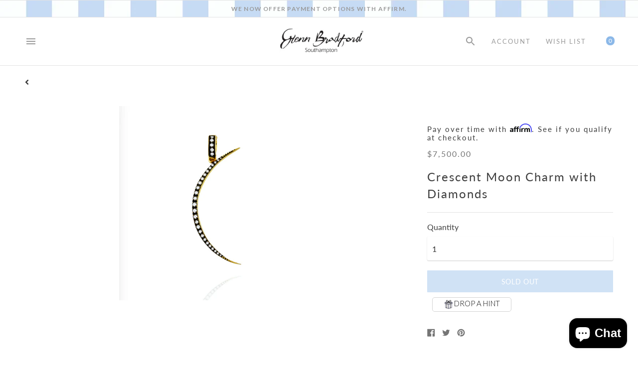

--- FILE ---
content_type: text/html; charset=utf-8
request_url: https://glennbradford.com/products/crescent-moon-charm-with-diamonds
body_size: 44178
content:
<!DOCTYPE html>

<!--
      ___                       ___           ___           ___
     /  /\                     /__/\         /  /\         /  /\
    /  /:/_                    \  \:\       /  /:/        /  /::\
   /  /:/ /\  ___     ___       \  \:\     /  /:/        /  /:/\:\
  /  /:/ /:/ /__/\   /  /\  ___  \  \:\   /  /:/  ___   /  /:/  \:\
 /__/:/ /:/  \  \:\ /  /:/ /__/\  \__\:\ /__/:/  /  /\ /__/:/ \__\:\
 \  \:\/:/    \  \:\  /:/  \  \:\ /  /:/ \  \:\ /  /:/ \  \:\ /  /:/
  \  \::/      \  \:\/:/    \  \:\  /:/   \  \:\  /:/   \  \:\  /:/
   \  \:\       \  \::/      \  \:\/:/     \  \:\/:/     \  \:\/:/
    \  \:\       \__\/        \  \::/       \  \::/       \  \::/
     \__\/                     \__\/         \__\/         \__\/

--------------------------------------------------------------------
#  Context v1.5.2
#  Documentation: https://help.fluorescent.co/context/
#  Purchase: https://themes.shopify.com/themes/context/
#  A product by Fluorescent: https://fluorescent.co/
--------------------------------------------------------------------

-->

<html class="no-js supports-no-cookies" lang='en'>
  <head>
    <meta charset='utf-8'>
    <meta name='viewport' content='width=device-width,initial-scale=1'>
    <meta name='theme-color' content="#8bb8e8">
    <link rel="preconnect" href="https://cdn.shopify.com" crossorigin>
    <link rel='canonical' href='https://glennbradford.com/products/crescent-moon-charm-with-diamonds'><link rel="shortcut icon" href="//glennbradford.com/cdn/shop/files/Favicon_Glen_32x32.png?v=1613696558" type="image/png"><link rel="preconnect" href="https://fonts.googleapis.com">
<link rel="preconnect" href="https://fonts.gstatic.com" crossorigin>
<link href="https://fonts.googleapis.com/css2?family=Lato:wght@300;400;700;900&display=swap" rel="stylesheet">
  
    
    <title>
      Crescent Moon Charm with Diamonds
      
      
      
        &ndash; Glenn Bradford Fine Jewelry
      
    </title>

    





  
  
  
  
  




<meta name="description" content="18kt green gold crescent moon detachable charm with 31 ~.34cttw Diamonds. Dimensions: ~1&amp;quot; x 2 1/8&amp;quot;. Our detachable hinged bale charms can be maneuvered onto any of our hand-made bracelets, necklaces, pearl, and faceted bead strands, or onto your own. Necklaces, bracelets, and additional charms sold separately. For neck" />
<meta property="og:url" content="https://glennbradford.com/products/crescent-moon-charm-with-diamonds">
<meta property="og:site_name" content="Glenn Bradford Fine Jewelry">
<meta property="og:type" content="product">
<meta property="og:title" content="Crescent Moon Charm with Diamonds">
<meta property="og:description" content="18kt green gold crescent moon detachable charm with 31 ~.34cttw Diamonds. Dimensions: ~1&amp;quot; x 2 1/8&amp;quot;. Our detachable hinged bale charms can be maneuvered onto any of our hand-made bracelets, necklaces, pearl, and faceted bead strands, or onto your own. Necklaces, bracelets, and additional charms sold separately. For neck">
<meta property="og:image" content="http://glennbradford.com/cdn/shop/products/ScreenShot2022-03-09at4.33.37PM_1024x.png?v=1646861762">
<meta property="og:image:secure_url" content="https://glennbradford.com/cdn/shop/products/ScreenShot2022-03-09at4.33.37PM_1024x.png?v=1646861762">
<meta property="og:price:amount" content="7,500.00">
<meta property="og:price:currency" content="USD">

<meta name="twitter:title" content="Crescent Moon Charm with Diamonds">
<meta name="twitter:description" content="18kt green gold crescent moon detachable charm with 31 ~.34cttw Diamonds. Dimensions: ~1&amp;quot; x 2 1/8&amp;quot;. Our detachable hinged bale charms can be maneuvered onto any of our hand-made bracelets, necklaces, pearl, and faceted bead strands, or onto your own. Necklaces, bracelets, and additional charms sold separately. For neck">
<meta name="twitter:card" content="summary_large_image">
<meta name="twitter:image" content="https://glennbradford.com/cdn/shop/products/ScreenShot2022-03-09at4.33.37PM_1024x.png?v=1646861762">
<meta name="twitter:image:width" content="480">
<meta name="twitter:image:height" content="480">

 <link rel="preload" href="//glennbradford.com/cdn/shop/t/27/assets/slick.css?v=76103451929762417601670464499" as="style">
    

    <script src="https://ajax.googleapis.com/ajax/libs/jquery/3.5.1/jquery.min.js"></script>
    <script src="https://cdn.jsdelivr.net/npm/css-vars-ponyfill@1"></script>
     <script src='//glennbradford.com/cdn/shop/t/27/assets/html5lightbox.js?v=150036126131564300741670464499'></script>
    <script src='//glennbradford.com/cdn/shop/t/27/assets/jquery.fancybox.min.js?v=102984942719613846721670464499'></script>
   
    <script>
      document.documentElement.className = document.documentElement.className.replace('no-js', '');
      cssVars();

      window.theme = {
        version: 'v1.5.2',
        strings: {
          name: "Glenn Bradford Fine Jewelry",
          addToCart: "Add to Cart",
          soldOut: "Sold Out",
          unavailable: "Unavailable",
          quickCartCheckout: "Go to Checkout",
          collection: {
            filter: "Filter",
            sort: "Sort",
            apply: "Apply",
            show: "Show",
            manual: "Featured",
            price_ascending: "Price: Low to High",
            price_descending: "Price: High to Low",
            title_ascending: "A-Z",
            title_descending: "Z-A",
            created_ascending: "Oldest to Newest",
            created_descending: "Newest to Oldest",
            best_selling: "Best Selling",
          },

          cart: {
            general: {
              currency: "Currency",
              empty: "Your cart is currently empty."
            }
          },
          general: {
            menu: {
              logout: "Logout",
              login_register: "Login \/ Register"
            },
            products: {
              recently_viewed: "Recently Viewed",
              no_recently_viewed: "No recently viewed items."
            }
          },
          products: {
            product: {
              view: "View the full product"
            }
          },
          layout: {
            cart: {
              title: "Cart"
            }
          },
          search: {
            headings: {
              articles: "Articles",
              pages: "Pages",
              products: "Products"
            },
            view_all: "View all"
          }
        },
        moneyFormat: "${{amount}}",
        urls: {
          cart: {
            base: "/cart",
            add: "/cart/add",
            change: "/cart/change"
          },
          product: {
            recommendations: "/recommendations/products"
          },
          search: {
            base: "/search"
          }
        }
      }

      
    </script>

    <style>@font-face {
  font-family: Lato;
  font-weight: 400;
  font-style: normal;
  src: url("//glennbradford.com/cdn/fonts/lato/lato_n4.c3b93d431f0091c8be23185e15c9d1fee1e971c5.woff2") format("woff2"),
       url("//glennbradford.com/cdn/fonts/lato/lato_n4.d5c00c781efb195594fd2fd4ad04f7882949e327.woff") format("woff");
}


  @font-face {
  font-family: Lato;
  font-weight: 400;
  font-style: normal;
  src: url("//glennbradford.com/cdn/fonts/lato/lato_n4.c3b93d431f0091c8be23185e15c9d1fee1e971c5.woff2") format("woff2"),
       url("//glennbradford.com/cdn/fonts/lato/lato_n4.d5c00c781efb195594fd2fd4ad04f7882949e327.woff") format("woff");
}

  @font-face {
  font-family: Lato;
  font-weight: 500;
  font-style: normal;
  src: url("//glennbradford.com/cdn/fonts/lato/lato_n5.b2fec044fbe05725e71d90882e5f3b21dae2efbd.woff2") format("woff2"),
       url("//glennbradford.com/cdn/fonts/lato/lato_n5.f25a9a5c73ff9372e69074488f99e8ac702b5447.woff") format("woff");
}

  @font-face {
  font-family: Lato;
  font-weight: 400;
  font-style: italic;
  src: url("//glennbradford.com/cdn/fonts/lato/lato_i4.09c847adc47c2fefc3368f2e241a3712168bc4b6.woff2") format("woff2"),
       url("//glennbradford.com/cdn/fonts/lato/lato_i4.3c7d9eb6c1b0a2bf62d892c3ee4582b016d0f30c.woff") format("woff");
}


  @font-face {
  font-family: Lato;
  font-weight: 400;
  font-style: normal;
  src: url("//glennbradford.com/cdn/fonts/lato/lato_n4.c3b93d431f0091c8be23185e15c9d1fee1e971c5.woff2") format("woff2"),
       url("//glennbradford.com/cdn/fonts/lato/lato_n4.d5c00c781efb195594fd2fd4ad04f7882949e327.woff") format("woff");
}

  @font-face {
  font-family: Lato;
  font-weight: 500;
  font-style: normal;
  src: url("//glennbradford.com/cdn/fonts/lato/lato_n5.b2fec044fbe05725e71d90882e5f3b21dae2efbd.woff2") format("woff2"),
       url("//glennbradford.com/cdn/fonts/lato/lato_n5.f25a9a5c73ff9372e69074488f99e8ac702b5447.woff") format("woff");
}

  @font-face {
  font-family: Lato;
  font-weight: 400;
  font-style: italic;
  src: url("//glennbradford.com/cdn/fonts/lato/lato_i4.09c847adc47c2fefc3368f2e241a3712168bc4b6.woff2") format("woff2"),
       url("//glennbradford.com/cdn/fonts/lato/lato_i4.3c7d9eb6c1b0a2bf62d892c3ee4582b016d0f30c.woff") format("woff");
}

  @font-face {
  font-family: Lato;
  font-weight: 500;
  font-style: italic;
  src: url("//glennbradford.com/cdn/fonts/lato/lato_i5.9501f9e8a9e09e142687495e156dec167f6a3ea3.woff2") format("woff2"),
       url("//glennbradford.com/cdn/fonts/lato/lato_i5.eca6cbf1aa9c70cc6dbfed0353a2f57e5065c864.woff") format("woff");
}


  :root {
    --color-accent: #8bb8e8;
    --color-text: #3d3d3d;
    --color-text-meta: #757575;
    --color-button-text: #ffffff;
    --color-bg: #ffffff;
    --color-border: #e2e2e2;
    --color-input: #ffffff;
    --color-input-text: #363636;
    --color-input-bg-hover: rgba(54, 54, 54, 0.05);
    --color-secondary-button: #f8f8f8;
    --color-secondary-button-text: #50906c;
    --color-sale-badge: #b6534c;
    --color-success-message: #82b875;
    --color-error-message: #b6534c;

    --color-header-text: #363636;
    --color-header-bg: #ffffff;
    --color-header-border: #e2e2e2;
    --color-header-icon: #9a9a9a;

    --color-contrast-text: #363636;
    --color-contrast-text-meta: #707070;
    --color-contrast-bg: #fafafa;
    --color-contrast-border: #e2e2e2;
    --color-contrast-input: #ffffff;
    --color-contrast-input-text: #363636;

    --color-navigation-text: #3d3d3d;
    --color-navigation-text-meta: #737373;
    --color-navigation-bg: #fafafa;
    --color-navigation-bg-darker: #ededed;
    --color-navigation-border: #e6e6e6;
    --color-navigation-feature: #ffffff;

    --color-drawer-text: #ffffff;
    --color-drawer-text-meta: #8a8a8a;
    --color-drawer-bg: #212121;
    --color-drawer-border: #434343;
    --color-drawer-bg-hover: rgba(255, 255, 255, 0.05);

    --color-footer-text: #363636;
    --color-footer-text-meta: #737373;
    --color-footer-bg: #f9f9f9;
    --color-footer-border: #e2e2e2;
    --color-footer-input: #ffffff;
    --color-footer-input-text: #757575;

    --color-bg-overlay: rgba(61, 61, 61, 0.25);
    --color-transparent-body: rgba(61, 61, 61, 0.5);

    --font-logo: Lato, sans-serif;
    --font-logo-weight: 400;
    --font-logo-style: normal;

/*     --font-heading: "eras-itc", sans-serif; */
    --font-heading: "Lato", sans-serif;
    --font-heading-weight: 400;
    --font-heading-style: normal;
    --font-heading-bold-weight: 500;

/*     --font-body: "eras-itc", sans-serif; */
    --font-body: "Lato", sans-serif;
    --font-body-weight: 400;
    --font-body-style: normal;
    --font-body-bold-weight: 500;

    --font-size-body-extra-small: 12px;
    --font-size-body-small: 14px;
    --font-size-body-base: 16px;
    --font-size-body-large: 18px;
    --font-size-body-extra-large: 21px;

    --font-size-heading-display: 81px;
    --font-size-heading-1: 54px;
    --font-size-heading-2: 47px;
    --font-size-heading-3: 41px;
  }
</style>
    <link href="//glennbradford.com/cdn/shop/t/27/assets/index.css?v=15011210852042646121683206518" rel="stylesheet" type="text/css" media="all" />
     <link href="//glennbradford.com/cdn/shop/t/27/assets/jquery.fancybox.min.css?v=112447856268990163571670464499" rel="stylesheet" type="text/css" media="all" />


    <script>window.performance && window.performance.mark && window.performance.mark('shopify.content_for_header.start');</script><meta name="facebook-domain-verification" content="8tl71586we5twl53rtiuyoqxnpk3la">
<meta name="google-site-verification" content="aGfqtfkHxMRaWtQPlPlwxa52wzn4QNq0QcpuiBLMRhQ">
<meta id="shopify-digital-wallet" name="shopify-digital-wallet" content="/46451654819/digital_wallets/dialog">
<meta name="shopify-checkout-api-token" content="f3dce5ede4515f2df10491a03707c5f6">
<link rel="alternate" type="application/json+oembed" href="https://glennbradford.com/products/crescent-moon-charm-with-diamonds.oembed">
<script async="async" src="/checkouts/internal/preloads.js?locale=en-US"></script>
<link rel="preconnect" href="https://shop.app" crossorigin="anonymous">
<script async="async" src="https://shop.app/checkouts/internal/preloads.js?locale=en-US&shop_id=46451654819" crossorigin="anonymous"></script>
<script id="shopify-features" type="application/json">{"accessToken":"f3dce5ede4515f2df10491a03707c5f6","betas":["rich-media-storefront-analytics"],"domain":"glennbradford.com","predictiveSearch":true,"shopId":46451654819,"locale":"en"}</script>
<script>var Shopify = Shopify || {};
Shopify.shop = "glennbradford.myshopify.com";
Shopify.locale = "en";
Shopify.currency = {"active":"USD","rate":"1.0"};
Shopify.country = "US";
Shopify.theme = {"name":"RESOLVED SORT 12\/8 result Update","id":132546166973,"schema_name":"Context","schema_version":"1.5.2","theme_store_id":870,"role":"main"};
Shopify.theme.handle = "null";
Shopify.theme.style = {"id":null,"handle":null};
Shopify.cdnHost = "glennbradford.com/cdn";
Shopify.routes = Shopify.routes || {};
Shopify.routes.root = "/";</script>
<script type="module">!function(o){(o.Shopify=o.Shopify||{}).modules=!0}(window);</script>
<script>!function(o){function n(){var o=[];function n(){o.push(Array.prototype.slice.apply(arguments))}return n.q=o,n}var t=o.Shopify=o.Shopify||{};t.loadFeatures=n(),t.autoloadFeatures=n()}(window);</script>
<script>
  window.ShopifyPay = window.ShopifyPay || {};
  window.ShopifyPay.apiHost = "shop.app\/pay";
  window.ShopifyPay.redirectState = null;
</script>
<script id="shop-js-analytics" type="application/json">{"pageType":"product"}</script>
<script defer="defer" async type="module" src="//glennbradford.com/cdn/shopifycloud/shop-js/modules/v2/client.init-shop-cart-sync_BdyHc3Nr.en.esm.js"></script>
<script defer="defer" async type="module" src="//glennbradford.com/cdn/shopifycloud/shop-js/modules/v2/chunk.common_Daul8nwZ.esm.js"></script>
<script type="module">
  await import("//glennbradford.com/cdn/shopifycloud/shop-js/modules/v2/client.init-shop-cart-sync_BdyHc3Nr.en.esm.js");
await import("//glennbradford.com/cdn/shopifycloud/shop-js/modules/v2/chunk.common_Daul8nwZ.esm.js");

  window.Shopify.SignInWithShop?.initShopCartSync?.({"fedCMEnabled":true,"windoidEnabled":true});

</script>
<script>
  window.Shopify = window.Shopify || {};
  if (!window.Shopify.featureAssets) window.Shopify.featureAssets = {};
  window.Shopify.featureAssets['shop-js'] = {"shop-cart-sync":["modules/v2/client.shop-cart-sync_QYOiDySF.en.esm.js","modules/v2/chunk.common_Daul8nwZ.esm.js"],"init-fed-cm":["modules/v2/client.init-fed-cm_DchLp9rc.en.esm.js","modules/v2/chunk.common_Daul8nwZ.esm.js"],"shop-button":["modules/v2/client.shop-button_OV7bAJc5.en.esm.js","modules/v2/chunk.common_Daul8nwZ.esm.js"],"init-windoid":["modules/v2/client.init-windoid_DwxFKQ8e.en.esm.js","modules/v2/chunk.common_Daul8nwZ.esm.js"],"shop-cash-offers":["modules/v2/client.shop-cash-offers_DWtL6Bq3.en.esm.js","modules/v2/chunk.common_Daul8nwZ.esm.js","modules/v2/chunk.modal_CQq8HTM6.esm.js"],"shop-toast-manager":["modules/v2/client.shop-toast-manager_CX9r1SjA.en.esm.js","modules/v2/chunk.common_Daul8nwZ.esm.js"],"init-shop-email-lookup-coordinator":["modules/v2/client.init-shop-email-lookup-coordinator_UhKnw74l.en.esm.js","modules/v2/chunk.common_Daul8nwZ.esm.js"],"pay-button":["modules/v2/client.pay-button_DzxNnLDY.en.esm.js","modules/v2/chunk.common_Daul8nwZ.esm.js"],"avatar":["modules/v2/client.avatar_BTnouDA3.en.esm.js"],"init-shop-cart-sync":["modules/v2/client.init-shop-cart-sync_BdyHc3Nr.en.esm.js","modules/v2/chunk.common_Daul8nwZ.esm.js"],"shop-login-button":["modules/v2/client.shop-login-button_D8B466_1.en.esm.js","modules/v2/chunk.common_Daul8nwZ.esm.js","modules/v2/chunk.modal_CQq8HTM6.esm.js"],"init-customer-accounts-sign-up":["modules/v2/client.init-customer-accounts-sign-up_C8fpPm4i.en.esm.js","modules/v2/client.shop-login-button_D8B466_1.en.esm.js","modules/v2/chunk.common_Daul8nwZ.esm.js","modules/v2/chunk.modal_CQq8HTM6.esm.js"],"init-shop-for-new-customer-accounts":["modules/v2/client.init-shop-for-new-customer-accounts_CVTO0Ztu.en.esm.js","modules/v2/client.shop-login-button_D8B466_1.en.esm.js","modules/v2/chunk.common_Daul8nwZ.esm.js","modules/v2/chunk.modal_CQq8HTM6.esm.js"],"init-customer-accounts":["modules/v2/client.init-customer-accounts_dRgKMfrE.en.esm.js","modules/v2/client.shop-login-button_D8B466_1.en.esm.js","modules/v2/chunk.common_Daul8nwZ.esm.js","modules/v2/chunk.modal_CQq8HTM6.esm.js"],"shop-follow-button":["modules/v2/client.shop-follow-button_CkZpjEct.en.esm.js","modules/v2/chunk.common_Daul8nwZ.esm.js","modules/v2/chunk.modal_CQq8HTM6.esm.js"],"lead-capture":["modules/v2/client.lead-capture_BntHBhfp.en.esm.js","modules/v2/chunk.common_Daul8nwZ.esm.js","modules/v2/chunk.modal_CQq8HTM6.esm.js"],"checkout-modal":["modules/v2/client.checkout-modal_CfxcYbTm.en.esm.js","modules/v2/chunk.common_Daul8nwZ.esm.js","modules/v2/chunk.modal_CQq8HTM6.esm.js"],"shop-login":["modules/v2/client.shop-login_Da4GZ2H6.en.esm.js","modules/v2/chunk.common_Daul8nwZ.esm.js","modules/v2/chunk.modal_CQq8HTM6.esm.js"],"payment-terms":["modules/v2/client.payment-terms_MV4M3zvL.en.esm.js","modules/v2/chunk.common_Daul8nwZ.esm.js","modules/v2/chunk.modal_CQq8HTM6.esm.js"]};
</script>
<script>(function() {
  var isLoaded = false;
  function asyncLoad() {
    if (isLoaded) return;
    isLoaded = true;
    var urls = ["\/\/www.powr.io\/powr.js?powr-token=glennbradford.myshopify.com\u0026external-type=shopify\u0026shop=glennbradford.myshopify.com","https:\/\/drop-a-hint.fly.dev\/script.js?shop=glennbradford.myshopify.com","https:\/\/cdn.shopify.com\/s\/files\/1\/0464\/5165\/4819\/t\/27\/assets\/affirmShopify.js?v=1693933922\u0026shop=glennbradford.myshopify.com","https:\/\/cdn.nfcube.com\/instafeed-97ba01385348036b10e97bd1312d5384.js?shop=glennbradford.myshopify.com","https:\/\/chimpstatic.com\/mcjs-connected\/js\/users\/db6081f1e8720254fe1d480e4\/2ddf3cafca3272e1e3a08132d.js?shop=glennbradford.myshopify.com"];
    for (var i = 0; i < urls.length; i++) {
      var s = document.createElement('script');
      s.type = 'text/javascript';
      s.async = true;
      s.src = urls[i];
      var x = document.getElementsByTagName('script')[0];
      x.parentNode.insertBefore(s, x);
    }
  };
  if(window.attachEvent) {
    window.attachEvent('onload', asyncLoad);
  } else {
    window.addEventListener('load', asyncLoad, false);
  }
})();</script>
<script id="__st">var __st={"a":46451654819,"offset":-18000,"reqid":"aa3bc757-0b83-4e99-bcaf-8ebe533f9f4a-1769022549","pageurl":"glennbradford.com\/products\/crescent-moon-charm-with-diamonds","u":"eaa67835ca4a","p":"product","rtyp":"product","rid":7189108523197};</script>
<script>window.ShopifyPaypalV4VisibilityTracking = true;</script>
<script id="captcha-bootstrap">!function(){'use strict';const t='contact',e='account',n='new_comment',o=[[t,t],['blogs',n],['comments',n],[t,'customer']],c=[[e,'customer_login'],[e,'guest_login'],[e,'recover_customer_password'],[e,'create_customer']],r=t=>t.map((([t,e])=>`form[action*='/${t}']:not([data-nocaptcha='true']) input[name='form_type'][value='${e}']`)).join(','),a=t=>()=>t?[...document.querySelectorAll(t)].map((t=>t.form)):[];function s(){const t=[...o],e=r(t);return a(e)}const i='password',u='form_key',d=['recaptcha-v3-token','g-recaptcha-response','h-captcha-response',i],f=()=>{try{return window.sessionStorage}catch{return}},m='__shopify_v',_=t=>t.elements[u];function p(t,e,n=!1){try{const o=window.sessionStorage,c=JSON.parse(o.getItem(e)),{data:r}=function(t){const{data:e,action:n}=t;return t[m]||n?{data:e,action:n}:{data:t,action:n}}(c);for(const[e,n]of Object.entries(r))t.elements[e]&&(t.elements[e].value=n);n&&o.removeItem(e)}catch(o){console.error('form repopulation failed',{error:o})}}const l='form_type',E='cptcha';function T(t){t.dataset[E]=!0}const w=window,h=w.document,L='Shopify',v='ce_forms',y='captcha';let A=!1;((t,e)=>{const n=(g='f06e6c50-85a8-45c8-87d0-21a2b65856fe',I='https://cdn.shopify.com/shopifycloud/storefront-forms-hcaptcha/ce_storefront_forms_captcha_hcaptcha.v1.5.2.iife.js',D={infoText:'Protected by hCaptcha',privacyText:'Privacy',termsText:'Terms'},(t,e,n)=>{const o=w[L][v],c=o.bindForm;if(c)return c(t,g,e,D).then(n);var r;o.q.push([[t,g,e,D],n]),r=I,A||(h.body.append(Object.assign(h.createElement('script'),{id:'captcha-provider',async:!0,src:r})),A=!0)});var g,I,D;w[L]=w[L]||{},w[L][v]=w[L][v]||{},w[L][v].q=[],w[L][y]=w[L][y]||{},w[L][y].protect=function(t,e){n(t,void 0,e),T(t)},Object.freeze(w[L][y]),function(t,e,n,w,h,L){const[v,y,A,g]=function(t,e,n){const i=e?o:[],u=t?c:[],d=[...i,...u],f=r(d),m=r(i),_=r(d.filter((([t,e])=>n.includes(e))));return[a(f),a(m),a(_),s()]}(w,h,L),I=t=>{const e=t.target;return e instanceof HTMLFormElement?e:e&&e.form},D=t=>v().includes(t);t.addEventListener('submit',(t=>{const e=I(t);if(!e)return;const n=D(e)&&!e.dataset.hcaptchaBound&&!e.dataset.recaptchaBound,o=_(e),c=g().includes(e)&&(!o||!o.value);(n||c)&&t.preventDefault(),c&&!n&&(function(t){try{if(!f())return;!function(t){const e=f();if(!e)return;const n=_(t);if(!n)return;const o=n.value;o&&e.removeItem(o)}(t);const e=Array.from(Array(32),(()=>Math.random().toString(36)[2])).join('');!function(t,e){_(t)||t.append(Object.assign(document.createElement('input'),{type:'hidden',name:u})),t.elements[u].value=e}(t,e),function(t,e){const n=f();if(!n)return;const o=[...t.querySelectorAll(`input[type='${i}']`)].map((({name:t})=>t)),c=[...d,...o],r={};for(const[a,s]of new FormData(t).entries())c.includes(a)||(r[a]=s);n.setItem(e,JSON.stringify({[m]:1,action:t.action,data:r}))}(t,e)}catch(e){console.error('failed to persist form',e)}}(e),e.submit())}));const S=(t,e)=>{t&&!t.dataset[E]&&(n(t,e.some((e=>e===t))),T(t))};for(const o of['focusin','change'])t.addEventListener(o,(t=>{const e=I(t);D(e)&&S(e,y())}));const B=e.get('form_key'),M=e.get(l),P=B&&M;t.addEventListener('DOMContentLoaded',(()=>{const t=y();if(P)for(const e of t)e.elements[l].value===M&&p(e,B);[...new Set([...A(),...v().filter((t=>'true'===t.dataset.shopifyCaptcha))])].forEach((e=>S(e,t)))}))}(h,new URLSearchParams(w.location.search),n,t,e,['guest_login'])})(!0,!0)}();</script>
<script integrity="sha256-4kQ18oKyAcykRKYeNunJcIwy7WH5gtpwJnB7kiuLZ1E=" data-source-attribution="shopify.loadfeatures" defer="defer" src="//glennbradford.com/cdn/shopifycloud/storefront/assets/storefront/load_feature-a0a9edcb.js" crossorigin="anonymous"></script>
<script crossorigin="anonymous" defer="defer" src="//glennbradford.com/cdn/shopifycloud/storefront/assets/shopify_pay/storefront-65b4c6d7.js?v=20250812"></script>
<script data-source-attribution="shopify.dynamic_checkout.dynamic.init">var Shopify=Shopify||{};Shopify.PaymentButton=Shopify.PaymentButton||{isStorefrontPortableWallets:!0,init:function(){window.Shopify.PaymentButton.init=function(){};var t=document.createElement("script");t.src="https://glennbradford.com/cdn/shopifycloud/portable-wallets/latest/portable-wallets.en.js",t.type="module",document.head.appendChild(t)}};
</script>
<script data-source-attribution="shopify.dynamic_checkout.buyer_consent">
  function portableWalletsHideBuyerConsent(e){var t=document.getElementById("shopify-buyer-consent"),n=document.getElementById("shopify-subscription-policy-button");t&&n&&(t.classList.add("hidden"),t.setAttribute("aria-hidden","true"),n.removeEventListener("click",e))}function portableWalletsShowBuyerConsent(e){var t=document.getElementById("shopify-buyer-consent"),n=document.getElementById("shopify-subscription-policy-button");t&&n&&(t.classList.remove("hidden"),t.removeAttribute("aria-hidden"),n.addEventListener("click",e))}window.Shopify?.PaymentButton&&(window.Shopify.PaymentButton.hideBuyerConsent=portableWalletsHideBuyerConsent,window.Shopify.PaymentButton.showBuyerConsent=portableWalletsShowBuyerConsent);
</script>
<script data-source-attribution="shopify.dynamic_checkout.cart.bootstrap">document.addEventListener("DOMContentLoaded",(function(){function t(){return document.querySelector("shopify-accelerated-checkout-cart, shopify-accelerated-checkout")}if(t())Shopify.PaymentButton.init();else{new MutationObserver((function(e,n){t()&&(Shopify.PaymentButton.init(),n.disconnect())})).observe(document.body,{childList:!0,subtree:!0})}}));
</script>
<link id="shopify-accelerated-checkout-styles" rel="stylesheet" media="screen" href="https://glennbradford.com/cdn/shopifycloud/portable-wallets/latest/accelerated-checkout-backwards-compat.css" crossorigin="anonymous">
<style id="shopify-accelerated-checkout-cart">
        #shopify-buyer-consent {
  margin-top: 1em;
  display: inline-block;
  width: 100%;
}

#shopify-buyer-consent.hidden {
  display: none;
}

#shopify-subscription-policy-button {
  background: none;
  border: none;
  padding: 0;
  text-decoration: underline;
  font-size: inherit;
  cursor: pointer;
}

#shopify-subscription-policy-button::before {
  box-shadow: none;
}

      </style>

<script>window.performance && window.performance.mark && window.performance.mark('shopify.content_for_header.end');</script>

    <!-- Affirm -->
    <script>
    _affirm_config = {
      public_api_key:  "RQ2MZ4IPXC36ZDML",
      script:          "https://cdn1.affirm.com/js/v2/affirm.js"
    };
    (function(l,g,m,e,a,f,b){var d,c=l[m]||{},h=document.createElement(f),n=document.getElementsByTagName(f)[0],k=function(a,b,c){return function(){a[b]._.push([c,arguments])}};c[e]=k(c,e,"set");d=c[e];c[a]={};c[a]._=[];d._=[];c[a][b]=k(c,a,b);a=0;for(b="set add save post open empty reset on off trigger ready setProduct".split(" ");a<b.length;a++)d[b[a]]=k(c,e,b[a]);a=0;for(b=["get","token","url","items"];a<b.length;a++)d[b[a]]=function(){};h.async=!0;h.src=g[f];n.parentNode.insertBefore(h,n);delete g[f];d(g);l[m]=c})(window,_affirm_config,"affirm","checkout","ui","script","ready");
    // Use your live public API Key and https://cdn1.affirm.com/js/v2/affirm.js script to point to Affirm production environment.
    </script>
    <!-- End Affirm -->
      

  






<!--begin-boost-pfs-filter-css-->
  <link rel="preload stylesheet" href="//glennbradford.com/cdn/shop/t/27/assets/boost-pfs-instant-search.css?v=76488201042527772211670464499" as="style"><link href="//glennbradford.com/cdn/shop/t/27/assets/boost-pfs-custom.css?v=108518565023687701281743614574" rel="stylesheet" type="text/css" media="all" />
<style data-id="boost-pfs-style">
    .boost-pfs-filter-option-title-text {font-size: 14px;text-transform: uppercase;}

   .boost-pfs-filter-tree-v .boost-pfs-filter-option-title-text:before {}
    .boost-pfs-filter-tree-v .boost-pfs-filter-option.boost-pfs-filter-option-collapsed .boost-pfs-filter-option-title-text:before {}
    .boost-pfs-filter-tree-h .boost-pfs-filter-option-title-heading:before {}

    .boost-pfs-filter-refine-by .boost-pfs-filter-option-title h3 {}

    .boost-pfs-filter-option-content .boost-pfs-filter-option-item-list .boost-pfs-filter-option-item button,
    .boost-pfs-filter-option-content .boost-pfs-filter-option-item-list .boost-pfs-filter-option-item .boost-pfs-filter-button,
    .boost-pfs-filter-option-range-amount input,
    .boost-pfs-filter-tree-v .boost-pfs-filter-refine-by .boost-pfs-filter-refine-by-items .refine-by-item,
    .boost-pfs-filter-refine-by-wrapper-v .boost-pfs-filter-refine-by .boost-pfs-filter-refine-by-items .refine-by-item,
    .boost-pfs-filter-refine-by .boost-pfs-filter-option-title,
    .boost-pfs-filter-refine-by .boost-pfs-filter-refine-by-items .refine-by-item>a,
    .boost-pfs-filter-refine-by>span,
    .boost-pfs-filter-clear,
    .boost-pfs-filter-clear-all{}
    .boost-pfs-filter-tree-h .boost-pfs-filter-pc .boost-pfs-filter-refine-by-items .refine-by-item .boost-pfs-filter-clear .refine-by-type,
    .boost-pfs-filter-refine-by-wrapper-h .boost-pfs-filter-pc .boost-pfs-filter-refine-by-items .refine-by-item .boost-pfs-filter-clear .refine-by-type {}

    .boost-pfs-filter-option-multi-level-collections .boost-pfs-filter-option-multi-level-list .boost-pfs-filter-option-item .boost-pfs-filter-button-arrow .boost-pfs-arrow:before,
    .boost-pfs-filter-option-multi-level-tag .boost-pfs-filter-option-multi-level-list .boost-pfs-filter-option-item .boost-pfs-filter-button-arrow .boost-pfs-arrow:before {}

    .boost-pfs-filter-refine-by-wrapper-v .boost-pfs-filter-refine-by .boost-pfs-filter-refine-by-items .refine-by-item .boost-pfs-filter-clear:after,
    .boost-pfs-filter-refine-by-wrapper-v .boost-pfs-filter-refine-by .boost-pfs-filter-refine-by-items .refine-by-item .boost-pfs-filter-clear:before,
    .boost-pfs-filter-tree-v .boost-pfs-filter-refine-by .boost-pfs-filter-refine-by-items .refine-by-item .boost-pfs-filter-clear:after,
    .boost-pfs-filter-tree-v .boost-pfs-filter-refine-by .boost-pfs-filter-refine-by-items .refine-by-item .boost-pfs-filter-clear:before,
    .boost-pfs-filter-refine-by-wrapper-h .boost-pfs-filter-pc .boost-pfs-filter-refine-by-items .refine-by-item .boost-pfs-filter-clear:after,
    .boost-pfs-filter-refine-by-wrapper-h .boost-pfs-filter-pc .boost-pfs-filter-refine-by-items .refine-by-item .boost-pfs-filter-clear:before,
    .boost-pfs-filter-tree-h .boost-pfs-filter-pc .boost-pfs-filter-refine-by-items .refine-by-item .boost-pfs-filter-clear:after,
    .boost-pfs-filter-tree-h .boost-pfs-filter-pc .boost-pfs-filter-refine-by-items .refine-by-item .boost-pfs-filter-clear:before {}
    .boost-pfs-filter-option-range-slider .noUi-value-horizontal {}

    .boost-pfs-filter-tree-mobile-button button,
    .boost-pfs-filter-top-sorting-mobile button {text-transform: uppercase !important;}
    .boost-pfs-filter-top-sorting-mobile button>span:after {}
  </style>
<!--end-boost-pfs-filter-css-->


<!-- BEGIN app block: shopify://apps/pagefly-page-builder/blocks/app-embed/83e179f7-59a0-4589-8c66-c0dddf959200 -->

<!-- BEGIN app snippet: pagefly-cro-ab-testing-main -->







<script>
  ;(function () {
    const url = new URL(window.location)
    const viewParam = url.searchParams.get('view')
    if (viewParam && viewParam.includes('variant-pf-')) {
      url.searchParams.set('pf_v', viewParam)
      url.searchParams.delete('view')
      window.history.replaceState({}, '', url)
    }
  })()
</script>



<script type='module'>
  
  window.PAGEFLY_CRO = window.PAGEFLY_CRO || {}

  window.PAGEFLY_CRO['data_debug'] = {
    original_template_suffix: "all_products",
    allow_ab_test: false,
    ab_test_start_time: 0,
    ab_test_end_time: 0,
    today_date_time: 1769022549000,
  }
  window.PAGEFLY_CRO['GA4'] = { enabled: false}
</script>

<!-- END app snippet -->








  <script src='https://cdn.shopify.com/extensions/019bb4f9-aed6-78a3-be91-e9d44663e6bf/pagefly-page-builder-215/assets/pagefly-helper.js' defer='defer'></script>

  <script src='https://cdn.shopify.com/extensions/019bb4f9-aed6-78a3-be91-e9d44663e6bf/pagefly-page-builder-215/assets/pagefly-general-helper.js' defer='defer'></script>

  <script src='https://cdn.shopify.com/extensions/019bb4f9-aed6-78a3-be91-e9d44663e6bf/pagefly-page-builder-215/assets/pagefly-snap-slider.js' defer='defer'></script>

  <script src='https://cdn.shopify.com/extensions/019bb4f9-aed6-78a3-be91-e9d44663e6bf/pagefly-page-builder-215/assets/pagefly-slideshow-v3.js' defer='defer'></script>

  <script src='https://cdn.shopify.com/extensions/019bb4f9-aed6-78a3-be91-e9d44663e6bf/pagefly-page-builder-215/assets/pagefly-slideshow-v4.js' defer='defer'></script>

  <script src='https://cdn.shopify.com/extensions/019bb4f9-aed6-78a3-be91-e9d44663e6bf/pagefly-page-builder-215/assets/pagefly-glider.js' defer='defer'></script>

  <script src='https://cdn.shopify.com/extensions/019bb4f9-aed6-78a3-be91-e9d44663e6bf/pagefly-page-builder-215/assets/pagefly-slideshow-v1-v2.js' defer='defer'></script>

  <script src='https://cdn.shopify.com/extensions/019bb4f9-aed6-78a3-be91-e9d44663e6bf/pagefly-page-builder-215/assets/pagefly-product-media.js' defer='defer'></script>

  <script src='https://cdn.shopify.com/extensions/019bb4f9-aed6-78a3-be91-e9d44663e6bf/pagefly-page-builder-215/assets/pagefly-product.js' defer='defer'></script>


<script id='pagefly-helper-data' type='application/json'>
  {
    "page_optimization": {
      "assets_prefetching": false
    },
    "elements_asset_mapper": {
      "Accordion": "https://cdn.shopify.com/extensions/019bb4f9-aed6-78a3-be91-e9d44663e6bf/pagefly-page-builder-215/assets/pagefly-accordion.js",
      "Accordion3": "https://cdn.shopify.com/extensions/019bb4f9-aed6-78a3-be91-e9d44663e6bf/pagefly-page-builder-215/assets/pagefly-accordion3.js",
      "CountDown": "https://cdn.shopify.com/extensions/019bb4f9-aed6-78a3-be91-e9d44663e6bf/pagefly-page-builder-215/assets/pagefly-countdown.js",
      "GMap1": "https://cdn.shopify.com/extensions/019bb4f9-aed6-78a3-be91-e9d44663e6bf/pagefly-page-builder-215/assets/pagefly-gmap.js",
      "GMap2": "https://cdn.shopify.com/extensions/019bb4f9-aed6-78a3-be91-e9d44663e6bf/pagefly-page-builder-215/assets/pagefly-gmap.js",
      "GMapBasicV2": "https://cdn.shopify.com/extensions/019bb4f9-aed6-78a3-be91-e9d44663e6bf/pagefly-page-builder-215/assets/pagefly-gmap.js",
      "GMapAdvancedV2": "https://cdn.shopify.com/extensions/019bb4f9-aed6-78a3-be91-e9d44663e6bf/pagefly-page-builder-215/assets/pagefly-gmap.js",
      "HTML.Video": "https://cdn.shopify.com/extensions/019bb4f9-aed6-78a3-be91-e9d44663e6bf/pagefly-page-builder-215/assets/pagefly-htmlvideo.js",
      "HTML.Video2": "https://cdn.shopify.com/extensions/019bb4f9-aed6-78a3-be91-e9d44663e6bf/pagefly-page-builder-215/assets/pagefly-htmlvideo2.js",
      "HTML.Video3": "https://cdn.shopify.com/extensions/019bb4f9-aed6-78a3-be91-e9d44663e6bf/pagefly-page-builder-215/assets/pagefly-htmlvideo2.js",
      "BackgroundVideo": "https://cdn.shopify.com/extensions/019bb4f9-aed6-78a3-be91-e9d44663e6bf/pagefly-page-builder-215/assets/pagefly-htmlvideo2.js",
      "Instagram": "https://cdn.shopify.com/extensions/019bb4f9-aed6-78a3-be91-e9d44663e6bf/pagefly-page-builder-215/assets/pagefly-instagram.js",
      "Instagram2": "https://cdn.shopify.com/extensions/019bb4f9-aed6-78a3-be91-e9d44663e6bf/pagefly-page-builder-215/assets/pagefly-instagram.js",
      "Insta3": "https://cdn.shopify.com/extensions/019bb4f9-aed6-78a3-be91-e9d44663e6bf/pagefly-page-builder-215/assets/pagefly-instagram3.js",
      "Tabs": "https://cdn.shopify.com/extensions/019bb4f9-aed6-78a3-be91-e9d44663e6bf/pagefly-page-builder-215/assets/pagefly-tab.js",
      "Tabs3": "https://cdn.shopify.com/extensions/019bb4f9-aed6-78a3-be91-e9d44663e6bf/pagefly-page-builder-215/assets/pagefly-tab3.js",
      "ProductBox": "https://cdn.shopify.com/extensions/019bb4f9-aed6-78a3-be91-e9d44663e6bf/pagefly-page-builder-215/assets/pagefly-cart.js",
      "FBPageBox2": "https://cdn.shopify.com/extensions/019bb4f9-aed6-78a3-be91-e9d44663e6bf/pagefly-page-builder-215/assets/pagefly-facebook.js",
      "FBLikeButton2": "https://cdn.shopify.com/extensions/019bb4f9-aed6-78a3-be91-e9d44663e6bf/pagefly-page-builder-215/assets/pagefly-facebook.js",
      "TwitterFeed2": "https://cdn.shopify.com/extensions/019bb4f9-aed6-78a3-be91-e9d44663e6bf/pagefly-page-builder-215/assets/pagefly-twitter.js",
      "Paragraph4": "https://cdn.shopify.com/extensions/019bb4f9-aed6-78a3-be91-e9d44663e6bf/pagefly-page-builder-215/assets/pagefly-paragraph4.js",

      "AliReviews": "https://cdn.shopify.com/extensions/019bb4f9-aed6-78a3-be91-e9d44663e6bf/pagefly-page-builder-215/assets/pagefly-3rd-elements.js",
      "BackInStock": "https://cdn.shopify.com/extensions/019bb4f9-aed6-78a3-be91-e9d44663e6bf/pagefly-page-builder-215/assets/pagefly-3rd-elements.js",
      "GloboBackInStock": "https://cdn.shopify.com/extensions/019bb4f9-aed6-78a3-be91-e9d44663e6bf/pagefly-page-builder-215/assets/pagefly-3rd-elements.js",
      "GrowaveWishlist": "https://cdn.shopify.com/extensions/019bb4f9-aed6-78a3-be91-e9d44663e6bf/pagefly-page-builder-215/assets/pagefly-3rd-elements.js",
      "InfiniteOptionsShopPad": "https://cdn.shopify.com/extensions/019bb4f9-aed6-78a3-be91-e9d44663e6bf/pagefly-page-builder-215/assets/pagefly-3rd-elements.js",
      "InkybayProductPersonalizer": "https://cdn.shopify.com/extensions/019bb4f9-aed6-78a3-be91-e9d44663e6bf/pagefly-page-builder-215/assets/pagefly-3rd-elements.js",
      "LimeSpot": "https://cdn.shopify.com/extensions/019bb4f9-aed6-78a3-be91-e9d44663e6bf/pagefly-page-builder-215/assets/pagefly-3rd-elements.js",
      "Loox": "https://cdn.shopify.com/extensions/019bb4f9-aed6-78a3-be91-e9d44663e6bf/pagefly-page-builder-215/assets/pagefly-3rd-elements.js",
      "Opinew": "https://cdn.shopify.com/extensions/019bb4f9-aed6-78a3-be91-e9d44663e6bf/pagefly-page-builder-215/assets/pagefly-3rd-elements.js",
      "Powr": "https://cdn.shopify.com/extensions/019bb4f9-aed6-78a3-be91-e9d44663e6bf/pagefly-page-builder-215/assets/pagefly-3rd-elements.js",
      "ProductReviews": "https://cdn.shopify.com/extensions/019bb4f9-aed6-78a3-be91-e9d44663e6bf/pagefly-page-builder-215/assets/pagefly-3rd-elements.js",
      "PushOwl": "https://cdn.shopify.com/extensions/019bb4f9-aed6-78a3-be91-e9d44663e6bf/pagefly-page-builder-215/assets/pagefly-3rd-elements.js",
      "ReCharge": "https://cdn.shopify.com/extensions/019bb4f9-aed6-78a3-be91-e9d44663e6bf/pagefly-page-builder-215/assets/pagefly-3rd-elements.js",
      "Rivyo": "https://cdn.shopify.com/extensions/019bb4f9-aed6-78a3-be91-e9d44663e6bf/pagefly-page-builder-215/assets/pagefly-3rd-elements.js",
      "TrackingMore": "https://cdn.shopify.com/extensions/019bb4f9-aed6-78a3-be91-e9d44663e6bf/pagefly-page-builder-215/assets/pagefly-3rd-elements.js",
      "Vitals": "https://cdn.shopify.com/extensions/019bb4f9-aed6-78a3-be91-e9d44663e6bf/pagefly-page-builder-215/assets/pagefly-3rd-elements.js",
      "Wiser": "https://cdn.shopify.com/extensions/019bb4f9-aed6-78a3-be91-e9d44663e6bf/pagefly-page-builder-215/assets/pagefly-3rd-elements.js"
    },
    "custom_elements_mapper": {
      "pf-click-action-element": "https://cdn.shopify.com/extensions/019bb4f9-aed6-78a3-be91-e9d44663e6bf/pagefly-page-builder-215/assets/pagefly-click-action-element.js",
      "pf-dialog-element": "https://cdn.shopify.com/extensions/019bb4f9-aed6-78a3-be91-e9d44663e6bf/pagefly-page-builder-215/assets/pagefly-dialog-element.js"
    }
  }
</script>


<!-- END app block --><!-- BEGIN app block: shopify://apps/hulk-form-builder/blocks/app-embed/b6b8dd14-356b-4725-a4ed-77232212b3c3 --><!-- BEGIN app snippet: hulkapps-formbuilder-theme-ext --><script type="text/javascript">
  
  if (typeof window.formbuilder_customer != "object") {
        window.formbuilder_customer = {}
  }

  window.hulkFormBuilder = {
    form_data: {},
    shop_data: {"shop_V_MxAlc6bVYXHZQG6s_qIw":{"shop_uuid":"V_MxAlc6bVYXHZQG6s_qIw","shop_timezone":"America\/New_York","shop_id":75916,"shop_is_after_submit_enabled":true,"shop_shopify_plan":"Shopify","shop_shopify_domain":"glennbradford.myshopify.com","shop_created_at":"2022-12-28T09:17:28.500-06:00","is_skip_metafield":false,"shop_deleted":false,"shop_disabled":false}},
    settings_data: {"shop_settings":{"shop_customise_msgs":[],"default_customise_msgs":{"is_required":"is required","thank_you":"Thank you! The form was submitted successfully.","processing":"Processing...","valid_data":"Please provide valid data","valid_email":"Provide valid email format","valid_tags":"HTML Tags are not allowed","valid_phone":"Provide valid phone number","valid_captcha":"Please provide valid captcha response","valid_url":"Provide valid URL","only_number_alloud":"Provide valid number in","number_less":"must be less than","number_more":"must be more than","image_must_less":"Image must be less than 20MB","image_number":"Images allowed","image_extension":"Invalid extension! Please provide image file","error_image_upload":"Error in image upload. Please try again.","error_file_upload":"Error in file upload. Please try again.","your_response":"Your response","error_form_submit":"Error occur.Please try again after sometime.","email_submitted":"Form with this email is already submitted","invalid_email_by_zerobounce":"The email address you entered appears to be invalid. Please check it and try again.","download_file":"Download file","card_details_invalid":"Your card details are invalid","card_details":"Card details","please_enter_card_details":"Please enter card details","card_number":"Card number","exp_mm":"Exp MM","exp_yy":"Exp YY","crd_cvc":"CVV","payment_value":"Payment amount","please_enter_payment_amount":"Please enter payment amount","address1":"Address line 1","address2":"Address line 2","city":"City","province":"Province","zipcode":"Zip code","country":"Country","blocked_domain":"This form does not accept addresses from","file_must_less":"File must be less than 20MB","file_extension":"Invalid extension! Please provide file","only_file_number_alloud":"files allowed","previous":"Previous","next":"Next","must_have_a_input":"Please enter at least one field.","please_enter_required_data":"Please enter required data","atleast_one_special_char":"Include at least one special character","atleast_one_lowercase_char":"Include at least one lowercase character","atleast_one_uppercase_char":"Include at least one uppercase character","atleast_one_number":"Include at least one number","must_have_8_chars":"Must have 8 characters long","be_between_8_and_12_chars":"Be between 8 and 12 characters long","please_select":"Please Select","phone_submitted":"Form with this phone number is already submitted","user_res_parse_error":"Error while submitting the form","valid_same_values":"values must be same","product_choice_clear_selection":"Clear Selection","picture_choice_clear_selection":"Clear Selection","remove_all_for_file_image_upload":"Remove All","invalid_file_type_for_image_upload":"You can't upload files of this type.","invalid_file_type_for_signature_upload":"You can't upload files of this type.","max_files_exceeded_for_file_upload":"You can not upload any more files.","max_files_exceeded_for_image_upload":"You can not upload any more files.","file_already_exist":"File already uploaded","max_limit_exceed":"You have added the maximum number of text fields.","cancel_upload_for_file_upload":"Cancel upload","cancel_upload_for_image_upload":"Cancel upload","cancel_upload_for_signature_upload":"Cancel upload"},"shop_blocked_domains":[]}},
    features_data: {"shop_plan_features":{"shop_plan_features":["unlimited-forms","full-design-customization","export-form-submissions","multiple-recipients-for-form-submissions","multiple-admin-notifications","enable-captcha","unlimited-file-uploads","save-submitted-form-data","set-auto-response-message","conditional-logic","form-banner","save-as-draft-facility","include-user-response-in-admin-email","disable-form-submission","mail-platform-integration","stripe-payment-integration","pre-built-templates","create-customer-account-on-shopify","google-analytics-3-by-tracking-id","facebook-pixel-id","bing-uet-pixel-id","advanced-js","advanced-css","api-available","customize-form-message","hidden-field","restrict-from-submissions-per-one-user","utm-tracking","ratings","privacy-notices","heading","paragraph","shopify-flow-trigger","domain-setup","block-domain","address","html-code","form-schedule","after-submit-script","customize-form-scrolling","on-form-submission-record-the-referrer-url","password","duplicate-the-forms","include-user-response-in-auto-responder-email","elements-add-ons","admin-and-auto-responder-email-with-tokens","email-export","premium-support","google-analytics-4-by-measurement-id","google-ads-for-tracking-conversion","validation-field","file-upload","load_form_as_popup","advanced_conditional_logic"]}},
    shop: null,
    shop_id: null,
    plan_features: null,
    validateDoubleQuotes: false,
    assets: {
      extraFunctions: "https://cdn.shopify.com/extensions/019bb5ee-ec40-7527-955d-c1b8751eb060/form-builder-by-hulkapps-50/assets/extra-functions.js",
      extraStyles: "https://cdn.shopify.com/extensions/019bb5ee-ec40-7527-955d-c1b8751eb060/form-builder-by-hulkapps-50/assets/extra-styles.css",
      bootstrapStyles: "https://cdn.shopify.com/extensions/019bb5ee-ec40-7527-955d-c1b8751eb060/form-builder-by-hulkapps-50/assets/theme-app-extension-bootstrap.css"
    },
    translations: {
      htmlTagNotAllowed: "HTML Tags are not allowed",
      sqlQueryNotAllowed: "SQL Queries are not allowed",
      doubleQuoteNotAllowed: "Double quotes are not allowed",
      vorwerkHttpWwwNotAllowed: "The words \u0026#39;http\u0026#39; and \u0026#39;www\u0026#39; are not allowed. Please remove them and try again.",
      maxTextFieldsReached: "You have added the maximum number of text fields.",
      avoidNegativeWords: "Avoid negative words: Don\u0026#39;t use negative words in your contact message.",
      customDesignOnly: "This form is for custom designs requests. For general inquiries please contact our team at info@stagheaddesigns.com",
      zerobounceApiErrorMsg: "We couldn\u0026#39;t verify your email due to a technical issue. Please try again later.",
    }

  }

  

  window.FbThemeAppExtSettingsHash = {}
  
</script><!-- END app snippet --><!-- END app block --><script src="https://cdn.shopify.com/extensions/e8878072-2f6b-4e89-8082-94b04320908d/inbox-1254/assets/inbox-chat-loader.js" type="text/javascript" defer="defer"></script>
<script src="https://cdn.shopify.com/extensions/019bb5ee-ec40-7527-955d-c1b8751eb060/form-builder-by-hulkapps-50/assets/form-builder-script.js" type="text/javascript" defer="defer"></script>
<link href="https://monorail-edge.shopifysvc.com" rel="dns-prefetch">
<script>(function(){if ("sendBeacon" in navigator && "performance" in window) {try {var session_token_from_headers = performance.getEntriesByType('navigation')[0].serverTiming.find(x => x.name == '_s').description;} catch {var session_token_from_headers = undefined;}var session_cookie_matches = document.cookie.match(/_shopify_s=([^;]*)/);var session_token_from_cookie = session_cookie_matches && session_cookie_matches.length === 2 ? session_cookie_matches[1] : "";var session_token = session_token_from_headers || session_token_from_cookie || "";function handle_abandonment_event(e) {var entries = performance.getEntries().filter(function(entry) {return /monorail-edge.shopifysvc.com/.test(entry.name);});if (!window.abandonment_tracked && entries.length === 0) {window.abandonment_tracked = true;var currentMs = Date.now();var navigation_start = performance.timing.navigationStart;var payload = {shop_id: 46451654819,url: window.location.href,navigation_start,duration: currentMs - navigation_start,session_token,page_type: "product"};window.navigator.sendBeacon("https://monorail-edge.shopifysvc.com/v1/produce", JSON.stringify({schema_id: "online_store_buyer_site_abandonment/1.1",payload: payload,metadata: {event_created_at_ms: currentMs,event_sent_at_ms: currentMs}}));}}window.addEventListener('pagehide', handle_abandonment_event);}}());</script>
<script id="web-pixels-manager-setup">(function e(e,d,r,n,o){if(void 0===o&&(o={}),!Boolean(null===(a=null===(i=window.Shopify)||void 0===i?void 0:i.analytics)||void 0===a?void 0:a.replayQueue)){var i,a;window.Shopify=window.Shopify||{};var t=window.Shopify;t.analytics=t.analytics||{};var s=t.analytics;s.replayQueue=[],s.publish=function(e,d,r){return s.replayQueue.push([e,d,r]),!0};try{self.performance.mark("wpm:start")}catch(e){}var l=function(){var e={modern:/Edge?\/(1{2}[4-9]|1[2-9]\d|[2-9]\d{2}|\d{4,})\.\d+(\.\d+|)|Firefox\/(1{2}[4-9]|1[2-9]\d|[2-9]\d{2}|\d{4,})\.\d+(\.\d+|)|Chrom(ium|e)\/(9{2}|\d{3,})\.\d+(\.\d+|)|(Maci|X1{2}).+ Version\/(15\.\d+|(1[6-9]|[2-9]\d|\d{3,})\.\d+)([,.]\d+|)( \(\w+\)|)( Mobile\/\w+|) Safari\/|Chrome.+OPR\/(9{2}|\d{3,})\.\d+\.\d+|(CPU[ +]OS|iPhone[ +]OS|CPU[ +]iPhone|CPU IPhone OS|CPU iPad OS)[ +]+(15[._]\d+|(1[6-9]|[2-9]\d|\d{3,})[._]\d+)([._]\d+|)|Android:?[ /-](13[3-9]|1[4-9]\d|[2-9]\d{2}|\d{4,})(\.\d+|)(\.\d+|)|Android.+Firefox\/(13[5-9]|1[4-9]\d|[2-9]\d{2}|\d{4,})\.\d+(\.\d+|)|Android.+Chrom(ium|e)\/(13[3-9]|1[4-9]\d|[2-9]\d{2}|\d{4,})\.\d+(\.\d+|)|SamsungBrowser\/([2-9]\d|\d{3,})\.\d+/,legacy:/Edge?\/(1[6-9]|[2-9]\d|\d{3,})\.\d+(\.\d+|)|Firefox\/(5[4-9]|[6-9]\d|\d{3,})\.\d+(\.\d+|)|Chrom(ium|e)\/(5[1-9]|[6-9]\d|\d{3,})\.\d+(\.\d+|)([\d.]+$|.*Safari\/(?![\d.]+ Edge\/[\d.]+$))|(Maci|X1{2}).+ Version\/(10\.\d+|(1[1-9]|[2-9]\d|\d{3,})\.\d+)([,.]\d+|)( \(\w+\)|)( Mobile\/\w+|) Safari\/|Chrome.+OPR\/(3[89]|[4-9]\d|\d{3,})\.\d+\.\d+|(CPU[ +]OS|iPhone[ +]OS|CPU[ +]iPhone|CPU IPhone OS|CPU iPad OS)[ +]+(10[._]\d+|(1[1-9]|[2-9]\d|\d{3,})[._]\d+)([._]\d+|)|Android:?[ /-](13[3-9]|1[4-9]\d|[2-9]\d{2}|\d{4,})(\.\d+|)(\.\d+|)|Mobile Safari.+OPR\/([89]\d|\d{3,})\.\d+\.\d+|Android.+Firefox\/(13[5-9]|1[4-9]\d|[2-9]\d{2}|\d{4,})\.\d+(\.\d+|)|Android.+Chrom(ium|e)\/(13[3-9]|1[4-9]\d|[2-9]\d{2}|\d{4,})\.\d+(\.\d+|)|Android.+(UC? ?Browser|UCWEB|U3)[ /]?(15\.([5-9]|\d{2,})|(1[6-9]|[2-9]\d|\d{3,})\.\d+)\.\d+|SamsungBrowser\/(5\.\d+|([6-9]|\d{2,})\.\d+)|Android.+MQ{2}Browser\/(14(\.(9|\d{2,})|)|(1[5-9]|[2-9]\d|\d{3,})(\.\d+|))(\.\d+|)|K[Aa][Ii]OS\/(3\.\d+|([4-9]|\d{2,})\.\d+)(\.\d+|)/},d=e.modern,r=e.legacy,n=navigator.userAgent;return n.match(d)?"modern":n.match(r)?"legacy":"unknown"}(),u="modern"===l?"modern":"legacy",c=(null!=n?n:{modern:"",legacy:""})[u],f=function(e){return[e.baseUrl,"/wpm","/b",e.hashVersion,"modern"===e.buildTarget?"m":"l",".js"].join("")}({baseUrl:d,hashVersion:r,buildTarget:u}),m=function(e){var d=e.version,r=e.bundleTarget,n=e.surface,o=e.pageUrl,i=e.monorailEndpoint;return{emit:function(e){var a=e.status,t=e.errorMsg,s=(new Date).getTime(),l=JSON.stringify({metadata:{event_sent_at_ms:s},events:[{schema_id:"web_pixels_manager_load/3.1",payload:{version:d,bundle_target:r,page_url:o,status:a,surface:n,error_msg:t},metadata:{event_created_at_ms:s}}]});if(!i)return console&&console.warn&&console.warn("[Web Pixels Manager] No Monorail endpoint provided, skipping logging."),!1;try{return self.navigator.sendBeacon.bind(self.navigator)(i,l)}catch(e){}var u=new XMLHttpRequest;try{return u.open("POST",i,!0),u.setRequestHeader("Content-Type","text/plain"),u.send(l),!0}catch(e){return console&&console.warn&&console.warn("[Web Pixels Manager] Got an unhandled error while logging to Monorail."),!1}}}}({version:r,bundleTarget:l,surface:e.surface,pageUrl:self.location.href,monorailEndpoint:e.monorailEndpoint});try{o.browserTarget=l,function(e){var d=e.src,r=e.async,n=void 0===r||r,o=e.onload,i=e.onerror,a=e.sri,t=e.scriptDataAttributes,s=void 0===t?{}:t,l=document.createElement("script"),u=document.querySelector("head"),c=document.querySelector("body");if(l.async=n,l.src=d,a&&(l.integrity=a,l.crossOrigin="anonymous"),s)for(var f in s)if(Object.prototype.hasOwnProperty.call(s,f))try{l.dataset[f]=s[f]}catch(e){}if(o&&l.addEventListener("load",o),i&&l.addEventListener("error",i),u)u.appendChild(l);else{if(!c)throw new Error("Did not find a head or body element to append the script");c.appendChild(l)}}({src:f,async:!0,onload:function(){if(!function(){var e,d;return Boolean(null===(d=null===(e=window.Shopify)||void 0===e?void 0:e.analytics)||void 0===d?void 0:d.initialized)}()){var d=window.webPixelsManager.init(e)||void 0;if(d){var r=window.Shopify.analytics;r.replayQueue.forEach((function(e){var r=e[0],n=e[1],o=e[2];d.publishCustomEvent(r,n,o)})),r.replayQueue=[],r.publish=d.publishCustomEvent,r.visitor=d.visitor,r.initialized=!0}}},onerror:function(){return m.emit({status:"failed",errorMsg:"".concat(f," has failed to load")})},sri:function(e){var d=/^sha384-[A-Za-z0-9+/=]+$/;return"string"==typeof e&&d.test(e)}(c)?c:"",scriptDataAttributes:o}),m.emit({status:"loading"})}catch(e){m.emit({status:"failed",errorMsg:(null==e?void 0:e.message)||"Unknown error"})}}})({shopId: 46451654819,storefrontBaseUrl: "https://glennbradford.com",extensionsBaseUrl: "https://extensions.shopifycdn.com/cdn/shopifycloud/web-pixels-manager",monorailEndpoint: "https://monorail-edge.shopifysvc.com/unstable/produce_batch",surface: "storefront-renderer",enabledBetaFlags: ["2dca8a86"],webPixelsConfigList: [{"id":"925794493","configuration":"{\"swymApiEndpoint\":\"https:\/\/swymstore-v3free-01.swymrelay.com\",\"swymTier\":\"v3free-01\"}","eventPayloadVersion":"v1","runtimeContext":"STRICT","scriptVersion":"5b6f6917e306bc7f24523662663331c0","type":"APP","apiClientId":1350849,"privacyPurposes":["ANALYTICS","MARKETING","PREFERENCES"],"dataSharingAdjustments":{"protectedCustomerApprovalScopes":["read_customer_email","read_customer_name","read_customer_personal_data","read_customer_phone"]}},{"id":"155713725","configuration":"{\"pixel_id\":\"697210545289765\",\"pixel_type\":\"facebook_pixel\",\"metaapp_system_user_token\":\"-\"}","eventPayloadVersion":"v1","runtimeContext":"OPEN","scriptVersion":"ca16bc87fe92b6042fbaa3acc2fbdaa6","type":"APP","apiClientId":2329312,"privacyPurposes":["ANALYTICS","MARKETING","SALE_OF_DATA"],"dataSharingAdjustments":{"protectedCustomerApprovalScopes":["read_customer_address","read_customer_email","read_customer_name","read_customer_personal_data","read_customer_phone"]}},{"id":"shopify-app-pixel","configuration":"{}","eventPayloadVersion":"v1","runtimeContext":"STRICT","scriptVersion":"0450","apiClientId":"shopify-pixel","type":"APP","privacyPurposes":["ANALYTICS","MARKETING"]},{"id":"shopify-custom-pixel","eventPayloadVersion":"v1","runtimeContext":"LAX","scriptVersion":"0450","apiClientId":"shopify-pixel","type":"CUSTOM","privacyPurposes":["ANALYTICS","MARKETING"]}],isMerchantRequest: false,initData: {"shop":{"name":"Glenn Bradford Fine Jewelry","paymentSettings":{"currencyCode":"USD"},"myshopifyDomain":"glennbradford.myshopify.com","countryCode":"US","storefrontUrl":"https:\/\/glennbradford.com"},"customer":null,"cart":null,"checkout":null,"productVariants":[{"price":{"amount":7500.0,"currencyCode":"USD"},"product":{"title":"Crescent Moon Charm with Diamonds","vendor":"glennbradford","id":"7189108523197","untranslatedTitle":"Crescent Moon Charm with Diamonds","url":"\/products\/crescent-moon-charm-with-diamonds","type":"Charms \u0026 Pendants"},"id":"41574508101821","image":{"src":"\/\/glennbradford.com\/cdn\/shop\/products\/ScreenShot2022-03-09at4.33.37PM.png?v=1646861762"},"sku":"","title":"Default Title","untranslatedTitle":"Default Title"}],"purchasingCompany":null},},"https://glennbradford.com/cdn","fcfee988w5aeb613cpc8e4bc33m6693e112",{"modern":"","legacy":""},{"shopId":"46451654819","storefrontBaseUrl":"https:\/\/glennbradford.com","extensionBaseUrl":"https:\/\/extensions.shopifycdn.com\/cdn\/shopifycloud\/web-pixels-manager","surface":"storefront-renderer","enabledBetaFlags":"[\"2dca8a86\"]","isMerchantRequest":"false","hashVersion":"fcfee988w5aeb613cpc8e4bc33m6693e112","publish":"custom","events":"[[\"page_viewed\",{}],[\"product_viewed\",{\"productVariant\":{\"price\":{\"amount\":7500.0,\"currencyCode\":\"USD\"},\"product\":{\"title\":\"Crescent Moon Charm with Diamonds\",\"vendor\":\"glennbradford\",\"id\":\"7189108523197\",\"untranslatedTitle\":\"Crescent Moon Charm with Diamonds\",\"url\":\"\/products\/crescent-moon-charm-with-diamonds\",\"type\":\"Charms \u0026 Pendants\"},\"id\":\"41574508101821\",\"image\":{\"src\":\"\/\/glennbradford.com\/cdn\/shop\/products\/ScreenShot2022-03-09at4.33.37PM.png?v=1646861762\"},\"sku\":\"\",\"title\":\"Default Title\",\"untranslatedTitle\":\"Default Title\"}}]]"});</script><script>
  window.ShopifyAnalytics = window.ShopifyAnalytics || {};
  window.ShopifyAnalytics.meta = window.ShopifyAnalytics.meta || {};
  window.ShopifyAnalytics.meta.currency = 'USD';
  var meta = {"product":{"id":7189108523197,"gid":"gid:\/\/shopify\/Product\/7189108523197","vendor":"glennbradford","type":"Charms \u0026 Pendants","handle":"crescent-moon-charm-with-diamonds","variants":[{"id":41574508101821,"price":750000,"name":"Crescent Moon Charm with Diamonds","public_title":null,"sku":""}],"remote":false},"page":{"pageType":"product","resourceType":"product","resourceId":7189108523197,"requestId":"aa3bc757-0b83-4e99-bcaf-8ebe533f9f4a-1769022549"}};
  for (var attr in meta) {
    window.ShopifyAnalytics.meta[attr] = meta[attr];
  }
</script>
<script class="analytics">
  (function () {
    var customDocumentWrite = function(content) {
      var jquery = null;

      if (window.jQuery) {
        jquery = window.jQuery;
      } else if (window.Checkout && window.Checkout.$) {
        jquery = window.Checkout.$;
      }

      if (jquery) {
        jquery('body').append(content);
      }
    };

    var hasLoggedConversion = function(token) {
      if (token) {
        return document.cookie.indexOf('loggedConversion=' + token) !== -1;
      }
      return false;
    }

    var setCookieIfConversion = function(token) {
      if (token) {
        var twoMonthsFromNow = new Date(Date.now());
        twoMonthsFromNow.setMonth(twoMonthsFromNow.getMonth() + 2);

        document.cookie = 'loggedConversion=' + token + '; expires=' + twoMonthsFromNow;
      }
    }

    var trekkie = window.ShopifyAnalytics.lib = window.trekkie = window.trekkie || [];
    if (trekkie.integrations) {
      return;
    }
    trekkie.methods = [
      'identify',
      'page',
      'ready',
      'track',
      'trackForm',
      'trackLink'
    ];
    trekkie.factory = function(method) {
      return function() {
        var args = Array.prototype.slice.call(arguments);
        args.unshift(method);
        trekkie.push(args);
        return trekkie;
      };
    };
    for (var i = 0; i < trekkie.methods.length; i++) {
      var key = trekkie.methods[i];
      trekkie[key] = trekkie.factory(key);
    }
    trekkie.load = function(config) {
      trekkie.config = config || {};
      trekkie.config.initialDocumentCookie = document.cookie;
      var first = document.getElementsByTagName('script')[0];
      var script = document.createElement('script');
      script.type = 'text/javascript';
      script.onerror = function(e) {
        var scriptFallback = document.createElement('script');
        scriptFallback.type = 'text/javascript';
        scriptFallback.onerror = function(error) {
                var Monorail = {
      produce: function produce(monorailDomain, schemaId, payload) {
        var currentMs = new Date().getTime();
        var event = {
          schema_id: schemaId,
          payload: payload,
          metadata: {
            event_created_at_ms: currentMs,
            event_sent_at_ms: currentMs
          }
        };
        return Monorail.sendRequest("https://" + monorailDomain + "/v1/produce", JSON.stringify(event));
      },
      sendRequest: function sendRequest(endpointUrl, payload) {
        // Try the sendBeacon API
        if (window && window.navigator && typeof window.navigator.sendBeacon === 'function' && typeof window.Blob === 'function' && !Monorail.isIos12()) {
          var blobData = new window.Blob([payload], {
            type: 'text/plain'
          });

          if (window.navigator.sendBeacon(endpointUrl, blobData)) {
            return true;
          } // sendBeacon was not successful

        } // XHR beacon

        var xhr = new XMLHttpRequest();

        try {
          xhr.open('POST', endpointUrl);
          xhr.setRequestHeader('Content-Type', 'text/plain');
          xhr.send(payload);
        } catch (e) {
          console.log(e);
        }

        return false;
      },
      isIos12: function isIos12() {
        return window.navigator.userAgent.lastIndexOf('iPhone; CPU iPhone OS 12_') !== -1 || window.navigator.userAgent.lastIndexOf('iPad; CPU OS 12_') !== -1;
      }
    };
    Monorail.produce('monorail-edge.shopifysvc.com',
      'trekkie_storefront_load_errors/1.1',
      {shop_id: 46451654819,
      theme_id: 132546166973,
      app_name: "storefront",
      context_url: window.location.href,
      source_url: "//glennbradford.com/cdn/s/trekkie.storefront.cd680fe47e6c39ca5d5df5f0a32d569bc48c0f27.min.js"});

        };
        scriptFallback.async = true;
        scriptFallback.src = '//glennbradford.com/cdn/s/trekkie.storefront.cd680fe47e6c39ca5d5df5f0a32d569bc48c0f27.min.js';
        first.parentNode.insertBefore(scriptFallback, first);
      };
      script.async = true;
      script.src = '//glennbradford.com/cdn/s/trekkie.storefront.cd680fe47e6c39ca5d5df5f0a32d569bc48c0f27.min.js';
      first.parentNode.insertBefore(script, first);
    };
    trekkie.load(
      {"Trekkie":{"appName":"storefront","development":false,"defaultAttributes":{"shopId":46451654819,"isMerchantRequest":null,"themeId":132546166973,"themeCityHash":"18356555098525816890","contentLanguage":"en","currency":"USD","eventMetadataId":"c643f2aa-d0b3-42db-8bfe-114f8d1fd5f5"},"isServerSideCookieWritingEnabled":true,"monorailRegion":"shop_domain","enabledBetaFlags":["65f19447"]},"Session Attribution":{},"S2S":{"facebookCapiEnabled":true,"source":"trekkie-storefront-renderer","apiClientId":580111}}
    );

    var loaded = false;
    trekkie.ready(function() {
      if (loaded) return;
      loaded = true;

      window.ShopifyAnalytics.lib = window.trekkie;

      var originalDocumentWrite = document.write;
      document.write = customDocumentWrite;
      try { window.ShopifyAnalytics.merchantGoogleAnalytics.call(this); } catch(error) {};
      document.write = originalDocumentWrite;

      window.ShopifyAnalytics.lib.page(null,{"pageType":"product","resourceType":"product","resourceId":7189108523197,"requestId":"aa3bc757-0b83-4e99-bcaf-8ebe533f9f4a-1769022549","shopifyEmitted":true});

      var match = window.location.pathname.match(/checkouts\/(.+)\/(thank_you|post_purchase)/)
      var token = match? match[1]: undefined;
      if (!hasLoggedConversion(token)) {
        setCookieIfConversion(token);
        window.ShopifyAnalytics.lib.track("Viewed Product",{"currency":"USD","variantId":41574508101821,"productId":7189108523197,"productGid":"gid:\/\/shopify\/Product\/7189108523197","name":"Crescent Moon Charm with Diamonds","price":"7500.00","sku":"","brand":"glennbradford","variant":null,"category":"Charms \u0026 Pendants","nonInteraction":true,"remote":false},undefined,undefined,{"shopifyEmitted":true});
      window.ShopifyAnalytics.lib.track("monorail:\/\/trekkie_storefront_viewed_product\/1.1",{"currency":"USD","variantId":41574508101821,"productId":7189108523197,"productGid":"gid:\/\/shopify\/Product\/7189108523197","name":"Crescent Moon Charm with Diamonds","price":"7500.00","sku":"","brand":"glennbradford","variant":null,"category":"Charms \u0026 Pendants","nonInteraction":true,"remote":false,"referer":"https:\/\/glennbradford.com\/products\/crescent-moon-charm-with-diamonds"});
      }
    });


        var eventsListenerScript = document.createElement('script');
        eventsListenerScript.async = true;
        eventsListenerScript.src = "//glennbradford.com/cdn/shopifycloud/storefront/assets/shop_events_listener-3da45d37.js";
        document.getElementsByTagName('head')[0].appendChild(eventsListenerScript);

})();</script>
<script
  defer
  src="https://glennbradford.com/cdn/shopifycloud/perf-kit/shopify-perf-kit-3.0.4.min.js"
  data-application="storefront-renderer"
  data-shop-id="46451654819"
  data-render-region="gcp-us-central1"
  data-page-type="product"
  data-theme-instance-id="132546166973"
  data-theme-name="Context"
  data-theme-version="1.5.2"
  data-monorail-region="shop_domain"
  data-resource-timing-sampling-rate="10"
  data-shs="true"
  data-shs-beacon="true"
  data-shs-export-with-fetch="true"
  data-shs-logs-sample-rate="1"
  data-shs-beacon-endpoint="https://glennbradford.com/api/collect"
></script>
</head>

  <body class='preload'>

    <main role='main' id='root'>     
      <header class="header-container" data-component="stickyHeader">
        <div id="shopify-section-static-announcement-bar" class="shopify-section announcement-bar-section">

<section
  class="announcement-bar-wrapper"
  data-section-id="static-announcement-bar"
  data-section-type="announcement-bar"
  data-timing="5000"
>
  

    
      <div
        class="announcement-bar flex items-center justify-center"
        style="
          background-color: #8bb8e8;
          color: #ffffff;
        "
        data-index="0"
        
      >
        <div class="announcement-bar__content">WE NOW OFFER PAYMENT OPTIONS WITH AFFIRM.
</div>
      </div>
    
  
</section>


</div>
        <div id="shopify-section-static-header" class="shopify-section header-section">















<script>
  window.theme.quickCartNote = "Your subtotal today is [subtotal]. Shipping and taxes will calculated at checkout.";
</script>




<section
  data-component="header"
  data-section-id="static-header"
  data-section-type="header"
  class="bg-base  w-100 z-5"
  data-navigation='
    [{
          "active": "false",
          "child_active": "false",
          "current": "false",
          "child_current": "false",
          "levels": "0",
          "links": [],
          "title": "New Arrivals",
          "type": "http_link",
          "url": "https://glennbradford.com/collections/new-arrivals"
        }

        ,
{
          "active": "false",
          "child_active": "false",
          "current": "false",
          "child_current": "false",
          "levels": "1",
          "links": [{
                "active": "false",
                "child_active": "false",
                "current": "false",
                "child_current": "false",
                "levels": "0",

                  "links": [],
                "title": "Collections",
                "type": "http_link",
                "url": "#"
              }
              ,
{
                "active": "false",
                "child_active": "false",
                "current": "false",
                "child_current": "false",
                "levels": "0",

                  "links": [],
                "title": "Type",
                "type": "http_link",
                "url": "#"
              }
              
],
          "title": "Jewelry",
          "type": "http_link",
          "url": "#"
        }

        ,
{
          "active": "false",
          "child_active": "false",
          "current": "false",
          "child_current": "false",
          "levels": "1",
          "links": [{
                "active": "false",
                "child_active": "false",
                "current": "false",
                "child_current": "false",
                "levels": "0",

                  "links": [],
                "title": "Gifts Under $1500",
                "type": "http_link",
                "url": "https://glennbradford.com/collections/gifts-under-1500"
              }
              ,
{
                "active": "false",
                "child_active": "false",
                "current": "false",
                "child_current": "false",
                "levels": "0",

                  "links": [],
                "title": "Gifts Under $5000",
                "type": "http_link",
                "url": "https://glennbradford.com/collections/gifts-under-5000"
              }
              ,
{
                "active": "false",
                "child_active": "false",
                "current": "false",
                "child_current": "false",
                "levels": "0",

                  "links": [],
                "title": "Symbol Collection",
                "type": "http_link",
                "url": "https://glennbradford.com/collections/iconic-symbol-collection"
              }
              ,
{
                "active": "false",
                "child_active": "false",
                "current": "false",
                "child_current": "false",
                "levels": "0",

                  "links": [],
                "title": "Signature Collection",
                "type": "http_link",
                "url": "https://glennbradford.com/collections/signature-collection"
              }
              
],
          "title": "Gifts",
          "type": "frontpage_link",
          "url": "/"
        }

        ,
{
          "active": "false",
          "child_active": "false",
          "current": "false",
          "child_current": "false",
          "levels": "1",
          "links": [{
                "active": "false",
                "child_active": "false",
                "current": "false",
                "child_current": "false",
                "levels": "0",

                  "links": [],
                "title": "Engagement Rings",
                "type": "collection_link",
                "url": "/collections/bespoke-engagement-rings"
              }
              ,
{
                "active": "false",
                "child_active": "false",
                "current": "false",
                "child_current": "false",
                "levels": "0",

                  "links": [],
                "title": "Eternity Bands",
                "type": "collection_link",
                "url": "/collections/stackable-eternity-bands"
              }
              ,
{
                "active": "false",
                "child_active": "false",
                "current": "false",
                "child_current": "false",
                "levels": "0",

                  "links": [],
                "title": "Symbolic Band",
                "type": "http_link",
                "url": "https://glennbradford.com/collections/symbolic-band-collection"
              }
              ,
{
                "active": "false",
                "child_active": "false",
                "current": "false",
                "child_current": "false",
                "levels": "0",

                  "links": [],
                "title": "Petite Diamond Collection",
                "type": "collection_link",
                "url": "/collections/petite-diamond-collection"
              }
              ,
{
                "active": "false",
                "child_active": "false",
                "current": "false",
                "child_current": "false",
                "levels": "0",

                  "links": [],
                "title": "The Art of Curating Diamonds",
                "type": "page_link",
                "url": "/pages/the-art-of-the-diamond-test"
              }
              
],
          "title": "Wedding",
          "type": "http_link",
          "url": "#"
        }

        ,
{
          "active": "false",
          "child_active": "false",
          "current": "false",
          "child_current": "false",
          "levels": "2",
          "links": [{
                "active": "false",
                "child_active": "false",
                "current": "false",
                "child_current": "false",
                "levels": "0",

                  "links": [],
                "title": "All Watches",
                "type": "http_link",
                "url": "https://glennbradford.com/collections/estate-watches"
              }
              ,
{
                "active": "false",
                "child_active": "false",
                "current": "false",
                "child_current": "false",
                "levels": "0",

                  "links": [],
                "title": "New Arrivals",
                "type": "http_link",
                "url": "https://glennbradford.com/collections/new-arrivals"
              }
              ,
{
                "active": "false",
                "child_active": "false",
                "current": "false",
                "child_current": "false",
                "levels": "0",

                  "links": [],
                "title": "Watches On Sale",
                "type": "http_link",
                "url": "https://glennbradford.com/collections/watches-on-sale"
              }
              ,
{
                "active": "false",
                "child_active": "false",
                "current": "false",
                "child_current": "false",
                "levels": "1",

                  "links": [{
                        "active": "false",
                        "child_active": "false",
                        "current": "false",
                        "child_current": "false",
                        "levels": "0",
                        "title": "All Rolexes",
                        "type": "http_link",
                        "url": "https://glennbradford.com/collections/all-rolexes"
                      }
                      ,
{
                        "active": "false",
                        "child_active": "false",
                        "current": "false",
                        "child_current": "false",
                        "levels": "0",
                        "title": "Rolex Air King",
                        "type": "http_link",
                        "url": "https://glennbradford.com/collections/rolex-air-king"
                      }
                      ,
{
                        "active": "false",
                        "child_active": "false",
                        "current": "false",
                        "child_current": "false",
                        "levels": "0",
                        "title": "Rolex Bubbleback",
                        "type": "http_link",
                        "url": "https://glennbradford.com/collections/rolex-bubbleback"
                      }
                      ,
{
                        "active": "false",
                        "child_active": "false",
                        "current": "false",
                        "child_current": "false",
                        "levels": "0",
                        "title": "Rolex Custom Colors",
                        "type": "http_link",
                        "url": "https://glennbradford.com/collections/custom-color-rolexes"
                      }
                      ,
{
                        "active": "false",
                        "child_active": "false",
                        "current": "false",
                        "child_current": "false",
                        "levels": "0",
                        "title": "Rolex Custom &quot;Who Cares I&#39;m Already Late&quot;",
                        "type": "http_link",
                        "url": "https://glennbradford.com/collections/exclusive-rolex-datejust-41-milgauss-who-cares-im-already-late-custom-dial"
                      }
                      ,
{
                        "active": "false",
                        "child_active": "false",
                        "current": "false",
                        "child_current": "false",
                        "levels": "0",
                        "title": "Rolex Date",
                        "type": "http_link",
                        "url": "https://glennbradford.com/collections/rolex-date?view=boost-pfs-original"
                      }
                      ,
{
                        "active": "false",
                        "child_active": "false",
                        "current": "false",
                        "child_current": "false",
                        "levels": "0",
                        "title": "Rolex Datejust",
                        "type": "http_link",
                        "url": "https://glennbradford.com/collections/rolex-datejust"
                      }
                      ,
{
                        "active": "false",
                        "child_active": "false",
                        "current": "false",
                        "child_current": "false",
                        "levels": "0",
                        "title": "Rolex Daytona",
                        "type": "http_link",
                        "url": "https://glennbradford.com/collections/rolex-daytona"
                      }
                      ,
{
                        "active": "false",
                        "child_active": "false",
                        "current": "false",
                        "child_current": "false",
                        "levels": "0",
                        "title": "Rolex Day-Date",
                        "type": "http_link",
                        "url": "https://glennbradford.com/collections/rolex-day-date"
                      }
                      ,
{
                        "active": "false",
                        "child_active": "false",
                        "current": "false",
                        "child_current": "false",
                        "levels": "0",
                        "title": "Rolex Explorer",
                        "type": "http_link",
                        "url": "https://glennbradford.com/collections/rolex-explorer"
                      }
                      ,
{
                        "active": "false",
                        "child_active": "false",
                        "current": "false",
                        "child_current": "false",
                        "levels": "0",
                        "title": "Rolex GMT Master",
                        "type": "http_link",
                        "url": "https://glennbradford.com/collections/rolex-gmt-master"
                      }
                      ,
{
                        "active": "false",
                        "child_active": "false",
                        "current": "false",
                        "child_current": "false",
                        "levels": "0",
                        "title": "Rolex Milgauss",
                        "type": "http_link",
                        "url": "https://glennbradford.com/collections/rolex-milgauss"
                      }
                      ,
{
                        "active": "false",
                        "child_active": "false",
                        "current": "false",
                        "child_current": "false",
                        "levels": "0",
                        "title": "Rolex Oyster Perpetual",
                        "type": "http_link",
                        "url": "https://glennbradford.com/collections/rolex-oyster-perpetual?view=boost-pfs-original"
                      }
                      ,
{
                        "active": "false",
                        "child_active": "false",
                        "current": "false",
                        "child_current": "false",
                        "levels": "0",
                        "title": "Rolex Sky-Dweller",
                        "type": "http_link",
                        "url": "https://glennbradford.com/collections/rolex-sky-dweller"
                      }
                      ,
{
                        "active": "false",
                        "child_active": "false",
                        "current": "false",
                        "child_current": "false",
                        "levels": "0",
                        "title": "Rolex Submariner",
                        "type": "http_link",
                        "url": "https://glennbradford.com/collections/rolex-submariner"
                      }
                      ,
{
                        "active": "false",
                        "child_active": "false",
                        "current": "false",
                        "child_current": "false",
                        "levels": "0",
                        "title": "Rolex Yacht-Master",
                        "type": "http_link",
                        "url": "https://glennbradford.com/collections/rolex-yacht-master"
                      }
                      
],
                "title": "Rolex",
                "type": "http_link",
                "url": "https://glennbradford.com/search?q=rolex"
              }
              ,
{
                "active": "false",
                "child_active": "false",
                "current": "false",
                "child_current": "false",
                "levels": "1",

                  "links": [{
                        "active": "false",
                        "child_active": "false",
                        "current": "false",
                        "child_current": "false",
                        "levels": "0",
                        "title": "All Patek Philippe",
                        "type": "http_link",
                        "url": "https://glennbradford.com/collections/patek-philippe"
                      }
                      ,
{
                        "active": "false",
                        "child_active": "false",
                        "current": "false",
                        "child_current": "false",
                        "levels": "0",
                        "title": "Patek Philippe Aquanaut",
                        "type": "http_link",
                        "url": "https://glennbradford.com/collections/patek-philippe-aquanaut"
                      }
                      ,
{
                        "active": "false",
                        "child_active": "false",
                        "current": "false",
                        "child_current": "false",
                        "levels": "0",
                        "title": "Patek Philippe Nautilus",
                        "type": "http_link",
                        "url": "https://glennbradford.com/collections/patek-philippe-nautilus"
                      }
                      
],
                "title": "Patek Philippe",
                "type": "http_link",
                "url": "https://glennbradford.com/collections/patek-philippe"
              }
              ,
{
                "active": "false",
                "child_active": "false",
                "current": "false",
                "child_current": "false",
                "levels": "0",

                  "links": [],
                "title": "Audemars Piguet",
                "type": "http_link",
                "url": "https://glennbradford.com/collections/audemars-piguet"
              }
              ,
{
                "active": "false",
                "child_active": "false",
                "current": "false",
                "child_current": "false",
                "levels": "0",

                  "links": [],
                "title": "Cartier",
                "type": "http_link",
                "url": "https://glennbradford.com/collections/cartier-watches"
              }
              ,
{
                "active": "false",
                "child_active": "false",
                "current": "false",
                "child_current": "false",
                "levels": "0",

                  "links": [],
                "title": "Bradford",
                "type": "http_link",
                "url": "https://glennbradford.com/collections/bradford-watches"
              }
              ,
{
                "active": "false",
                "child_active": "false",
                "current": "false",
                "child_current": "false",
                "levels": "0",

                  "links": [],
                "title": "Breguet",
                "type": "http_link",
                "url": "https://glennbradford.com/collections/breguet-watches"
              }
              ,
{
                "active": "false",
                "child_active": "false",
                "current": "false",
                "child_current": "false",
                "levels": "0",

                  "links": [],
                "title": "Breitling",
                "type": "http_link",
                "url": "https://glennbradford.com/collections/breitling"
              }
              ,
{
                "active": "false",
                "child_active": "false",
                "current": "false",
                "child_current": "false",
                "levels": "0",

                  "links": [],
                "title": "Bulgari",
                "type": "http_link",
                "url": "https://glennbradford.com/collections/bulgari-watches"
              }
              ,
{
                "active": "false",
                "child_active": "false",
                "current": "false",
                "child_current": "false",
                "levels": "0",

                  "links": [],
                "title": "F.P. Journe",
                "type": "http_link",
                "url": "https://glennbradford.com/collections/f-p-journe"
              }
              ,
{
                "active": "false",
                "child_active": "false",
                "current": "false",
                "child_current": "false",
                "levels": "0",

                  "links": [],
                "title": "Lange",
                "type": "http_link",
                "url": "https://glennbradford.com/collections/lange-watches"
              }
              ,
{
                "active": "false",
                "child_active": "false",
                "current": "false",
                "child_current": "false",
                "levels": "0",

                  "links": [],
                "title": "Obrey",
                "type": "http_link",
                "url": "https://glennbradford.com/collections/obrey-sterling-silver-watches"
              }
              ,
{
                "active": "false",
                "child_active": "false",
                "current": "false",
                "child_current": "false",
                "levels": "0",

                  "links": [],
                "title": "Omega",
                "type": "http_link",
                "url": "https://glennbradford.com/collections/omega"
              }
              ,
{
                "active": "false",
                "child_active": "false",
                "current": "false",
                "child_current": "false",
                "levels": "0",

                  "links": [],
                "title": "Panerai",
                "type": "http_link",
                "url": "https://glennbradford.com/collections/panerai-watches"
              }
              ,
{
                "active": "false",
                "child_active": "false",
                "current": "false",
                "child_current": "false",
                "levels": "0",

                  "links": [],
                "title": "Piaget",
                "type": "http_link",
                "url": "https://glennbradford.com/collections/piaget"
              }
              ,
{
                "active": "false",
                "child_active": "false",
                "current": "false",
                "child_current": "false",
                "levels": "0",

                  "links": [],
                "title": "Richard Mille",
                "type": "http_link",
                "url": "https://glennbradford.com/collections/richard-mille"
              }
              ,
{
                "active": "false",
                "child_active": "false",
                "current": "false",
                "child_current": "false",
                "levels": "0",

                  "links": [],
                "title": "Jaeger-LeCoultre",
                "type": "http_link",
                "url": "https://glennbradford.com/collections/jaeger-lecoultre"
              }
              ,
{
                "active": "false",
                "child_active": "false",
                "current": "false",
                "child_current": "false",
                "levels": "0",

                  "links": [],
                "title": "Kith + Tag Heuer",
                "type": "http_link",
                "url": "https://glennbradford.com/collections/tag-heuer"
              }
              ,
{
                "active": "false",
                "child_active": "false",
                "current": "false",
                "child_current": "false",
                "levels": "0",

                  "links": [],
                "title": "Tudor",
                "type": "http_link",
                "url": "https://glennbradford.com/collections/tudor"
              }
              ,
{
                "active": "false",
                "child_active": "false",
                "current": "false",
                "child_current": "false",
                "levels": "0",

                  "links": [],
                "title": "Universal Genève",
                "type": "http_link",
                "url": "https://glennbradford.com/collections/universal-geneve"
              }
              ,
{
                "active": "false",
                "child_active": "false",
                "current": "false",
                "child_current": "false",
                "levels": "0",

                  "links": [],
                "title": "Vacheron Constantin",
                "type": "http_link",
                "url": "https://glennbradford.com/collections/vacheron-constantin"
              }
              
],
          "title": "Pre-owned Watches",
          "type": "collection_link",
          "url": "/collections/estate-watches"
        }

        ,
{
          "active": "false",
          "child_active": "false",
          "current": "false",
          "child_current": "false",
          "levels": "0",
          "links": [],
          "title": "The Art of Bespoke",
          "type": "page_link",
          "url": "/pages/bespoke"
        }

        ,
{
          "active": "false",
          "child_active": "false",
          "current": "false",
          "child_current": "false",
          "levels": "0",
          "links": [],
          "title": "Accessories",
          "type": "http_link",
          "url": "https://glennbradford.com/collections/watch-winders-jewelry-boxes-travel-cases"
        }

        ,
{
          "active": "false",
          "child_active": "false",
          "current": "false",
          "child_current": "false",
          "levels": "0",
          "links": [],
          "title": "Sharyn Bradford Art",
          "type": "http_link",
          "url": "https://glennbradford.com/pages/shayrnbradfordart/"
        }

        ,
{
          "active": "false",
          "child_active": "false",
          "current": "false",
          "child_current": "false",
          "levels": "1",
          "links": [{
                "active": "false",
                "child_active": "false",
                "current": "false",
                "child_current": "false",
                "levels": "0",

                  "links": [],
                "title": "Jewelry + Watch repairs",
                "type": "http_link",
                "url": "#"
              }
              ,
{
                "active": "false",
                "child_active": "false",
                "current": "false",
                "child_current": "false",
                "levels": "0",

                  "links": [],
                "title": "Bespoke Appointments",
                "type": "page_link",
                "url": "/pages/bespoke"
              }
              ,
{
                "active": "false",
                "child_active": "false",
                "current": "false",
                "child_current": "false",
                "levels": "0",

                  "links": [],
                "title": "Appraisals",
                "type": "http_link",
                "url": "#"
              }
              ,
{
                "active": "false",
                "child_active": "false",
                "current": "false",
                "child_current": "false",
                "levels": "0",

                  "links": [],
                "title": "Curation of Rarity",
                "type": "http_link",
                "url": "#"
              }
              ,
{
                "active": "false",
                "child_active": "false",
                "current": "false",
                "child_current": "false",
                "levels": "0",

                  "links": [],
                "title": "Luxury Buying + Consignment",
                "type": "page_link",
                "url": "/pages/service-luxury"
              }
              ,
{
                "active": "false",
                "child_active": "false",
                "current": "false",
                "child_current": "false",
                "levels": "0",

                  "links": [],
                "title": "Glossary",
                "type": "page_link",
                "url": "/pages/glossary"
              }
              
],
          "title": "Services",
          "type": "http_link",
          "url": "#services"
        }

        ,
{
          "active": "false",
          "child_active": "false",
          "current": "false",
          "child_current": "false",
          "levels": "1",
          "links": [{
                "active": "false",
                "child_active": "false",
                "current": "false",
                "child_current": "false",
                "levels": "0",

                  "links": [],
                "title": "About Us",
                "type": "page_link",
                "url": "/pages/about-us"
              }
              ,
{
                "active": "false",
                "child_active": "false",
                "current": "false",
                "child_current": "false",
                "levels": "0",

                  "links": [],
                "title": "Glenn Bradford",
                "type": "page_link",
                "url": "/pages/glenn-about"
              }
              ,
{
                "active": "false",
                "child_active": "false",
                "current": "false",
                "child_current": "false",
                "levels": "0",

                  "links": [],
                "title": "Sharyn Bradford",
                "type": "page_link",
                "url": "/pages/sharynbradfordart"
              }
              ,
{
                "active": "false",
                "child_active": "false",
                "current": "false",
                "child_current": "false",
                "levels": "0",

                  "links": [],
                "title": "Press",
                "type": "page_link",
                "url": "/pages/press"
              }
              ,
{
                "active": "false",
                "child_active": "false",
                "current": "false",
                "child_current": "false",
                "levels": "0",

                  "links": [],
                "title": "Blog",
                "type": "blog_link",
                "url": "/blogs/blogs"
              }
              
],
          "title": "Our World",
          "type": "http_link",
          "url": "#our-world"
        }

        
]
  '
>
  <div
    id="header"
    class="header header--always-mobile"
    data-transparent-header="false"
  >
  <div class="
    header__content
    header__content--centered
    header__content--has-customer-accounts
  ">
    <div id="mobile-nav">
      <div class="header__menu-icon">
      <div class="icon " data-to=>
  <svg width="100%" viewBox="0 0 24 24">
    
        <path d="M3 18H21V16H3V18ZM3 13H21V11H3V13ZM3 6V8H21V6H3Z" fill="currentColor" />

      
  </svg>
</div>
      </div>
    </div>

    <div class="cwm-100 flex justify-between items-center" data-primary-navigation="yes">
      <div class="header__sticky-logo-wrapper"></div>

      <h1 class="header__logo-wrapper">
        <a href="/" class="header__logo-image color-inherit">

          

            
              
              <img src="//glennbradford.com/cdn/shop/files/logo_lock_web_sm_nov_2022_final_210x.jpg?v=1669125349"
                  srcset="//glennbradford.com/cdn/shop/files/logo_lock_web_sm_nov_2022_final_210x.jpg?v=1669125349 1x, //glennbradford.com/cdn/shop/files/logo_lock_web_sm_nov_2022_final_210x@2x.jpg?v=1669125349 2x"
                  alt="Glenn Bradford Fine Jewelry">

            

          
        </a>
      </h1>

      <nav class="header__nav">
        


<ul
  class="list ma0 pa0 lh-copy  nav  nav--depth-1  "
  
>
  

    
    

    
    

    

    
    
      <li class="nav__item nav__item-new-arrivals">
        <a class="nav__link " href="https://glennbradford.com/collections/new-arrivals">New Arrivals</a>
      </li>

    
    
  

    
    

    
    

    

    
    
<li
        class="nav__item        nav__item-parent        nav__item-id-jewelry        nav__item-parent--meganav"
        data-navmenu-trigger
        data-navmenu-meganav-trigger
      >
        <a class="nav__link nav__link-parent " href="#">Jewelry</a>

        
        
<div class="z-5 absolute w-100 left-0 nav__submenu
            nav__meganav
            
" data-nav-submenu data-meganav-menu>
            <div class="w-100 mw-c center ph4">
              <ul class="mega-navigation">
  
    <li class="mega-navigation__list mega-navigation__list--border">
      <h4 class="mega-navigation__list-heading"><a href="#">Collections</a></h4>

      

      
        <ul class="list ma0 pa0 lh-copy nav">
          
            <li class="nav__item nav__item-destination-collections-rarr">
              <a class="nav__link nav__sublink" href="#" data-show="destination-collections-rarr">Destination Collections &rarr;</a>
            </li>
          
            <li class="nav__item nav__item-spiritual-collections-rarr">
              <a class="nav__link nav__sublink" href="#" data-show="spiritual-collections-rarr">Spiritual Collections &rarr;</a>
            </li>
          
            <li class="nav__item nav__item-cocktail-rings">
              <a class="nav__link " href="/collections/cocktail-rings" data-show="cocktail-rings">Cocktail Rings</a>
            </li>
          
            <li class="nav__item nav__item-eternity-bands">
              <a class="nav__link " href="/collections/stackable-eternity-bands" data-show="eternity-bands">Eternity Bands</a>
            </li>
          
            <li class="nav__item nav__item-signature">
              <a class="nav__link " href="/collections/signature-collection" data-show="signature">Signature</a>
            </li>
          
            <li class="nav__item nav__item-estate">
              <a class="nav__link " href="/collections/estate-jewelry" data-show="estate">Estate</a>
            </li>
          
            <li class="nav__item nav__item-high-jewelry">
              <a class="nav__link " href="/collections/high-jewelry-collection" data-show="high-jewelry">High Jewelry</a>
            </li>
          
            <li class="nav__item nav__item-pearls">
              <a class="nav__link " href="/collections/pearls" data-show="pearls">Pearls</a>
            </li>
          
            <li class="nav__item nav__item-earrings">
              <a class="nav__link nav__sublink" href="/collections/earrings" data-show="earrings">Earrings</a>
            </li>
          
        </ul>
      

      

      
        


<ul
  class="list ma0 pa0 lh-copy  nav  nav--depth-  "
  
>
  
</ul>
      
    </li>

    
      <li class="mega-navigation__list mega-navigation__list-childlinks mega-navigation__list--border">
        
          
            <ul id="destination-collections-rarr" class="list sublist ma0 pa0 lh-copy nav">
              
                <li class="nav__item nav__item-hamptons">
                  <a class="nav__link " href="/collections/hamptons">Hamptons</a>
                </li>
              
                <li class="nav__item nav__item-jaipur">
                  <a class="nav__link " href="/collections/jaipur">Jaipur</a>
                </li>
              
                <li class="nav__item nav__item-palm-beach">
                  <a class="nav__link " href="/collections/palm-beach">Palm Beach</a>
                </li>
              
                <li class="nav__item nav__item-soho">
                  <a class="nav__link " href="https://glennbradford.com/collections/soho-collection-1">Soho</a>
                </li>
              
                <li class="nav__item nav__item-south-sea">
                  <a class="nav__link " href="/collections/pearls">South Sea</a>
                </li>
              
                <li class="nav__item nav__item-safari">
                  <a class="nav__link " href="/collections/safari-1">Safari</a>
                </li>
              
                <li class="nav__item nav__item-southwest">
                  <a class="nav__link " href="/collections/southwest-collection">Southwest</a>
                </li>
              
                <li class="nav__item nav__item-tulum">
                  <a class="nav__link " href="/collections/tulum">Tulum</a>
                </li>
              
            </ul>
          
        
          
            <ul id="spiritual-collections-rarr" class="list sublist ma0 pa0 lh-copy nav">
              
                <li class="nav__item nav__item-buddha">
                  <a class="nav__link " href="/collections/buddha">Buddha</a>
                </li>
              
                <li class="nav__item nav__item-diamond-dust">
                  <a class="nav__link " href="/collections/award-winning-diamond-dust-collection">Diamond Dust </a>
                </li>
              
                <li class="nav__item nav__item-heaven-and-earth">
                  <a class="nav__link " href="/collections/heaven-and-earth-collection">Heaven And Earth</a>
                </li>
              
                <li class="nav__item nav__item-love-and-locket">
                  <a class="nav__link " href="/collections/lockets-collection">Love And Locket</a>
                </li>
              
                <li class="nav__item nav__item-safari">
                  <a class="nav__link " href="https://glennbradford.com/collections/safari-1">Safari</a>
                </li>
              
                <li class="nav__item nav__item-symbol">
                  <a class="nav__link " href="/collections/iconic-symbol-collection">Symbol</a>
                </li>
              
                <li class="nav__item nav__item-symbolic-message">
                  <a class="nav__link " href="https://glennbradford.com/collections/symbolic-messages-collection">Symbolic Message</a>
                </li>
              
                <li class="nav__item nav__item-tattoo">
                  <a class="nav__link " href="/collections/tattoo-collection">Tattoo</a>
                </li>
              
                <li class="nav__item nav__item-word-art">
                  <a class="nav__link " href="/collections/word-art-1">Word Art</a>
                </li>
              
            </ul>
          
        
          
        
          
        
          
        
          
        
          
        
          
        
          
            <ul id="earrings" class="list sublist ma0 pa0 lh-copy nav">
              
                <li class="nav__item nav__item-hoops">
                  <a class="nav__link " href="/collections/hoop-earrings">Hoops</a>
                </li>
              
                <li class="nav__item nav__item-stud-earrings">
                  <a class="nav__link " href="/collections/earring-stud-collection">Stud Earrings</a>
                </li>
              
                <li class="nav__item nav__item-chandelier-earrings">
                  <a class="nav__link " href="/collections/detachable-chandelier-earrings">Chandelier Earrings</a>
                </li>
              
                <li class="nav__item nav__item-drop-mismatch-earrings">
                  <a class="nav__link " href="/collections/drop-earrings">Drop + Mismatch Earrings</a>
                </li>
              
                <li class="nav__item nav__item-detachable-chandelier">
                  <a class="nav__link " href="/collections/detachable-chandelier">Detachable Chandelier</a>
                </li>
              
            </ul>
          
        
      </li>
    

    
  
    <li class="mega-navigation__list ">
      <h4 class="mega-navigation__list-heading"><a href="#">Type</a></h4>

      

      
        


<ul
  class="list ma0 pa0 lh-copy  nav  nav--depth-  "
  
>
  
</ul>
      

      

      
        <ul class="list ma0 pa0 lh-copy nav">
          
            <li class="nav__item nav__item-bracelets">
              <a class="nav__link " href="/collections/bracelets" data-show="bracelets">Bracelets</a>
            </li>
          
            <li class="nav__item nav__item-charms">
              <a class="nav__link " href="/collections/charms" data-show="charms">Charms</a>
            </li>
          
            <li class="nav__item nav__item-earrings">
              <a class="nav__link nav__sublink" href="/collections/earrings" data-show="earrings">Earrings</a>
            </li>
          
            <li class="nav__item nav__item-gemstones">
              <a class="nav__link " href="/collections/gemstones-1" data-show="gemstones">Gemstones</a>
            </li>
          
            <li class="nav__item nav__item-necklaces">
              <a class="nav__link " href="/collections/necklaces" data-show="necklaces">Necklaces</a>
            </li>
          
            <li class="nav__item nav__item-pins">
              <a class="nav__link " href="https://glennbradford.com/collections/pin-collection" data-show="pins">Pins</a>
            </li>
          
            <li class="nav__item nav__item-religious">
              <a class="nav__link " href="/collections/religious" data-show="religious">Religious</a>
            </li>
          
            <li class="nav__item nav__item-rings">
              <a class="nav__link " href="/collections/rings" data-show="rings">Rings</a>
            </li>
          
            <li class="nav__item nav__item-mens">
              <a class="nav__link nav__sublink" href="/collections/mens-rings" data-show="mens">Men's</a>
            </li>
          
            <li class="nav__item nav__item-watch-winders-jewelry-travel-cases">
              <a class="nav__link " href="https://glennbradford.com/collections/watch-winders-jewelry-boxes-travel-cases" data-show="watch-winders-jewelry-travel-cases">Watch Winders + Jewelry Travel Cases</a>
            </li>
          
        </ul>
      
    </li>

    

    
      <li class="mega-navigation__list mega-navigation__list-childlinks  type">
        
          
        
          
        
          
            <br/>
            
            <ul id="earrings" class="list ma0 pa0 lh-copy nav">
              
                <li class="nav__item nav__item-studs">
                  <a class="nav__link " href="/collections/earring-stud-collection">Studs</a>
                </li>
              
                <li class="nav__item nav__item-drops">
                  <a class="nav__link " href="/collections/drop-earrings">Drops</a>
                </li>
              
                <li class="nav__item nav__item-hoops">
                  <a class="nav__link " href="/collections/hoop-earrings">Hoops</a>
                </li>
              
                <li class="nav__item nav__item-all-earrings">
                  <a class="nav__link " href="/collections/earrings">All Earrings</a>
                </li>
              
            </ul>
          
        
          
        
          
        
          
        
          
        
          
        
          
            <br/>
            
            <ul id="mens" class="list ma0 pa0 lh-copy nav">
              
                <li class="nav__item nav__item-mens-ring">
                  <a class="nav__link " href="/collections/mens-rings">Men's Ring</a>
                </li>
              
                <li class="nav__item nav__item-mens-bracelets">
                  <a class="nav__link " href="https://glennbradford.com/collections/mens-bracelets">Men's Bracelets</a>
                </li>
              
            </ul>
          
        
          
        
      </li>
    
  

  
    
    
    
    
      
    
  
</ul>

<script>
$(document).ready(function() {

  $('.list:not(.sublist)>.nav__item>.nav__link').hover(function(e) {
    var showHook = $(this).data('show');

    $('.list:not(.sublist)>.nav__item>.nav__link').removeClass('active');
    $(this).addClass('active');
    $('.mega-navigation__list-childlinks').removeClass('active');
    $('#'+showHook).parent().find('ul').hide();
    $('#'+showHook).show();
    $('#'+showHook).parent().addClass('active');
  });

  $('div:not(.mega-navigation)').click(function(e) {
    //var showHook = $(this).data('show');
    $('.nav__submenu').removeClass('visible');
    //$(this).addClass('active');
    //$('.mega-navigation__list-childlinks').removeClass('active');
    //$('#'+showHook).parent().addClass('active');
    
  });

  $('.header__nav>.nav>.nav__item>.nav__link').hover(showSubmenus);

  function showSubmenus () {
    $('.nav__meganav').removeClass('visible');
    $('.nav__submenu').removeClass('visible');
    $(this).parent().find('.nav__meganav').addClass('visible');
    $(this).parent().find('.nav__submenu').addClass('visible');
  }

})
</script>
            </div>
          </div>

        
        



      </li>
    
  

    
    

    
    

    

    
    
<li
        class="nav__item        nav__item-parent        nav__item-id-gifts        "
        data-navmenu-trigger
        
      >
        <a class="nav__link nav__link-parent " href="/">Gifts</a>

        
        
          


<ul
  class="list ma0 pa0 lh-copy default nav  nav--depth-2  nav__submenu"
  data-nav-submenu
>
  

    
    

    
    

    

    
    
      <li class="nav__item nav__item-gifts-under-1500">
        <a class="nav__link " href="https://glennbradford.com/collections/gifts-under-1500">Gifts Under $1500</a>
      </li>

    
    
  

    
    

    
    

    

    
    
      <li class="nav__item nav__item-gifts-under-5000">
        <a class="nav__link " href="https://glennbradford.com/collections/gifts-under-5000">Gifts Under $5000</a>
      </li>

    
    
  

    
    

    
    

    

    
    
      <li class="nav__item nav__item-symbol-collection">
        <a class="nav__link " href="https://glennbradford.com/collections/iconic-symbol-collection">Symbol Collection</a>
      </li>

    
    
  

    
    

    
    

    

    
    
      <li class="nav__item nav__item-signature-collection">
        <a class="nav__link " href="https://glennbradford.com/collections/signature-collection">Signature Collection</a>
      </li>

    
    
  
</ul>
        



      </li>
    
  

    
    

    
    

    

    
    
<li
        class="nav__item        nav__item-parent        nav__item-id-wedding        "
        data-navmenu-trigger
        
      >
        <a class="nav__link nav__link-parent " href="#">Wedding</a>

        
        
          


<ul
  class="list ma0 pa0 lh-copy default nav  nav--depth-2  nav__submenu"
  data-nav-submenu
>
  

    
    

    
    

    

    
    
      <li class="nav__item nav__item-engagement-rings">
        <a class="nav__link " href="/collections/bespoke-engagement-rings">Engagement Rings</a>
      </li>

    
    
  

    
    

    
    

    

    
    
      <li class="nav__item nav__item-eternity-bands">
        <a class="nav__link " href="/collections/stackable-eternity-bands">Eternity Bands</a>
      </li>

    
    
  

    
    

    
    

    

    
    
      <li class="nav__item nav__item-symbolic-band">
        <a class="nav__link " href="https://glennbradford.com/collections/symbolic-band-collection">Symbolic Band</a>
      </li>

    
    
  

    
    

    
    

    

    
    
      <li class="nav__item nav__item-petite-diamond-collection">
        <a class="nav__link " href="/collections/petite-diamond-collection">Petite Diamond Collection</a>
      </li>

    
    
  

    
    

    
    

    

    
    
      <li class="nav__item nav__item-the-art-of-curating-diamonds">
        <a class="nav__link " href="/pages/the-art-of-the-diamond-test">The Art of Curating Diamonds</a>
      </li>

    
    
  
</ul>
        



      </li>
    
  

    
    

    
    

    

    
    
<li
        class="nav__item        nav__item-parent        nav__item-id-pre-owned-watches        "
        data-navmenu-trigger
        
      >
        <a class="nav__link nav__link-parent " href="/collections/estate-watches">Pre-owned Watches</a>

        
        
          


<ul
  class="list ma0 pa0 lh-copy default nav  nav--depth-2  nav__submenu"
  data-nav-submenu
>
  

    
    

    
    

    

    
    
      <li class="nav__item nav__item-all-watches">
        <a class="nav__link " href="https://glennbradford.com/collections/estate-watches">All Watches</a>
      </li>

    
    
  

    
    

    
    

    

    
    
      <li class="nav__item nav__item-new-arrivals">
        <a class="nav__link " href="https://glennbradford.com/collections/new-arrivals">New Arrivals</a>
      </li>

    
    
  

    
    

    
    

    

    
    
      <li class="nav__item nav__item-watches-on-sale">
        <a class="nav__link " href="https://glennbradford.com/collections/watches-on-sale">Watches On Sale</a>
      </li>

    
    
  

    
    

    
    

    

    
    
<li
        class="nav__item        nav__item-parent        nav__item-id-rolex        "
        data-navmenu-trigger
        
      >
        <a class="nav__link nav__link-parent " href="https://glennbradford.com/search?q=rolex">Rolex</a>

        
        
          


<ul
  class="list ma0 pa0 lh-copy default nav  nav--depth-3  nav__submenu"
  data-nav-submenu
>
  

    
    

    
    

    

    
    
      <li class="nav__item nav__item-all-rolexes">
        <a class="nav__link " href="https://glennbradford.com/collections/all-rolexes">All Rolexes</a>
      </li>

    
    
  

    
    

    
    

    

    
    
      <li class="nav__item nav__item-rolex-air-king">
        <a class="nav__link " href="https://glennbradford.com/collections/rolex-air-king">Rolex Air King</a>
      </li>

    
    
  

    
    

    
    

    

    
    
      <li class="nav__item nav__item-rolex-bubbleback">
        <a class="nav__link " href="https://glennbradford.com/collections/rolex-bubbleback">Rolex Bubbleback</a>
      </li>

    
    
  

    
    

    
    

    

    
    
      <li class="nav__item nav__item-rolex-custom-colors">
        <a class="nav__link " href="https://glennbradford.com/collections/custom-color-rolexes">Rolex Custom Colors</a>
      </li>

    
    
  

    
    

    
    

    

    
    
      <li class="nav__item nav__item-rolex-custom-who-cares-im-already-late">
        <a class="nav__link " href="https://glennbradford.com/collections/exclusive-rolex-datejust-41-milgauss-who-cares-im-already-late-custom-dial">Rolex Custom "Who Cares I'm Already Late"</a>
      </li>

    
    
  

    
    

    
    

    

    
    
      <li class="nav__item nav__item-rolex-date">
        <a class="nav__link " href="https://glennbradford.com/collections/rolex-date?view=boost-pfs-original">Rolex Date</a>
      </li>

    
    
  

    
    

    
    

    

    
    
      <li class="nav__item nav__item-rolex-datejust">
        <a class="nav__link " href="https://glennbradford.com/collections/rolex-datejust">Rolex Datejust</a>
      </li>

    
    
  

    
    

    
    

    

    
    
      <li class="nav__item nav__item-rolex-daytona">
        <a class="nav__link " href="https://glennbradford.com/collections/rolex-daytona">Rolex Daytona</a>
      </li>

    
    
  

    
    

    
    

    

    
    
      <li class="nav__item nav__item-rolex-day-date">
        <a class="nav__link " href="https://glennbradford.com/collections/rolex-day-date">Rolex Day-Date</a>
      </li>

    
    
  

    
    

    
    

    

    
    
      <li class="nav__item nav__item-rolex-explorer">
        <a class="nav__link " href="https://glennbradford.com/collections/rolex-explorer">Rolex Explorer</a>
      </li>

    
    
  

    
    

    
    

    

    
    
      <li class="nav__item nav__item-rolex-gmt-master">
        <a class="nav__link " href="https://glennbradford.com/collections/rolex-gmt-master">Rolex GMT Master</a>
      </li>

    
    
  

    
    

    
    

    

    
    
      <li class="nav__item nav__item-rolex-milgauss">
        <a class="nav__link " href="https://glennbradford.com/collections/rolex-milgauss">Rolex Milgauss</a>
      </li>

    
    
  

    
    

    
    

    

    
    
      <li class="nav__item nav__item-rolex-oyster-perpetual">
        <a class="nav__link " href="https://glennbradford.com/collections/rolex-oyster-perpetual?view=boost-pfs-original">Rolex Oyster Perpetual</a>
      </li>

    
    
  

    
    

    
    

    

    
    
      <li class="nav__item nav__item-rolex-sky-dweller">
        <a class="nav__link " href="https://glennbradford.com/collections/rolex-sky-dweller">Rolex Sky-Dweller</a>
      </li>

    
    
  

    
    

    
    

    

    
    
      <li class="nav__item nav__item-rolex-submariner">
        <a class="nav__link " href="https://glennbradford.com/collections/rolex-submariner">Rolex Submariner</a>
      </li>

    
    
  

    
    

    
    

    

    
    
      <li class="nav__item nav__item-rolex-yacht-master">
        <a class="nav__link " href="https://glennbradford.com/collections/rolex-yacht-master">Rolex Yacht-Master</a>
      </li>

    
    
  
</ul>
        



      </li>
    
  

    
    

    
    

    

    
    
<li
        class="nav__item        nav__item-parent        nav__item-id-patek-philippe        "
        data-navmenu-trigger
        
      >
        <a class="nav__link nav__link-parent " href="https://glennbradford.com/collections/patek-philippe">Patek Philippe</a>

        
        
          


<ul
  class="list ma0 pa0 lh-copy default nav  nav--depth-3  nav__submenu"
  data-nav-submenu
>
  

    
    

    
    

    

    
    
      <li class="nav__item nav__item-all-patek-philippe">
        <a class="nav__link " href="https://glennbradford.com/collections/patek-philippe">All Patek Philippe</a>
      </li>

    
    
  

    
    

    
    

    

    
    
      <li class="nav__item nav__item-patek-philippe-aquanaut">
        <a class="nav__link " href="https://glennbradford.com/collections/patek-philippe-aquanaut">Patek Philippe Aquanaut</a>
      </li>

    
    
  

    
    

    
    

    

    
    
      <li class="nav__item nav__item-patek-philippe-nautilus">
        <a class="nav__link " href="https://glennbradford.com/collections/patek-philippe-nautilus">Patek Philippe Nautilus</a>
      </li>

    
    
  
</ul>
        



      </li>
    
  

    
    

    
    

    

    
    
      <li class="nav__item nav__item-audemars-piguet">
        <a class="nav__link " href="https://glennbradford.com/collections/audemars-piguet">Audemars Piguet</a>
      </li>

    
    
  

    
    

    
    

    

    
    
      <li class="nav__item nav__item-cartier">
        <a class="nav__link " href="https://glennbradford.com/collections/cartier-watches">Cartier</a>
      </li>

    
    
  

    
    

    
    

    

    
    
      <li class="nav__item nav__item-bradford">
        <a class="nav__link " href="https://glennbradford.com/collections/bradford-watches">Bradford</a>
      </li>

    
    
  

    
    

    
    

    

    
    
      <li class="nav__item nav__item-breguet">
        <a class="nav__link " href="https://glennbradford.com/collections/breguet-watches">Breguet</a>
      </li>

    
    
  

    
    

    
    

    

    
    
      <li class="nav__item nav__item-breitling">
        <a class="nav__link " href="https://glennbradford.com/collections/breitling">Breitling</a>
      </li>

    
    
  

    
    

    
    

    

    
    
      <li class="nav__item nav__item-bulgari">
        <a class="nav__link " href="https://glennbradford.com/collections/bulgari-watches">Bulgari</a>
      </li>

    
    
  

    
    

    
    

    

    
    
      <li class="nav__item nav__item-f-p-journe">
        <a class="nav__link " href="https://glennbradford.com/collections/f-p-journe">F.P. Journe</a>
      </li>

    
    
  

    
    

    
    

    

    
    
      <li class="nav__item nav__item-lange">
        <a class="nav__link " href="https://glennbradford.com/collections/lange-watches">Lange</a>
      </li>

    
    
  

    
    

    
    

    

    
    
      <li class="nav__item nav__item-obrey">
        <a class="nav__link " href="https://glennbradford.com/collections/obrey-sterling-silver-watches">Obrey</a>
      </li>

    
    
  

    
    

    
    

    

    
    
      <li class="nav__item nav__item-omega">
        <a class="nav__link " href="https://glennbradford.com/collections/omega">Omega</a>
      </li>

    
    
  

    
    

    
    

    

    
    
      <li class="nav__item nav__item-panerai">
        <a class="nav__link " href="https://glennbradford.com/collections/panerai-watches">Panerai</a>
      </li>

    
    
  

    
    

    
    

    

    
    
      <li class="nav__item nav__item-piaget">
        <a class="nav__link " href="https://glennbradford.com/collections/piaget">Piaget</a>
      </li>

    
    
  

    
    

    
    

    

    
    
      <li class="nav__item nav__item-richard-mille">
        <a class="nav__link " href="https://glennbradford.com/collections/richard-mille">Richard Mille</a>
      </li>

    
    
  

    
    

    
    

    

    
    
      <li class="nav__item nav__item-jaeger-lecoultre">
        <a class="nav__link " href="https://glennbradford.com/collections/jaeger-lecoultre">Jaeger-LeCoultre</a>
      </li>

    
    
  

    
    

    
    

    

    
    
      <li class="nav__item nav__item-kith-tag-heuer">
        <a class="nav__link " href="https://glennbradford.com/collections/tag-heuer">Kith + Tag Heuer</a>
      </li>

    
    
  

    
    

    
    

    

    
    
      <li class="nav__item nav__item-tudor">
        <a class="nav__link " href="https://glennbradford.com/collections/tudor">Tudor</a>
      </li>

    
    
  

    
    

    
    

    

    
    
      <li class="nav__item nav__item-universal-geneve">
        <a class="nav__link " href="https://glennbradford.com/collections/universal-geneve">Universal Genève</a>
      </li>

    
    
  

    
    

    
    

    

    
    
      <li class="nav__item nav__item-vacheron-constantin">
        <a class="nav__link " href="https://glennbradford.com/collections/vacheron-constantin">Vacheron Constantin</a>
      </li>

    
    
  
</ul>
        



      </li>
    
  

    
    

    
    

    

    
    
      <li class="nav__item nav__item-the-art-of-bespoke">
        <a class="nav__link " href="/pages/bespoke">The Art of Bespoke</a>
      </li>

    
    
  

    
    

    
    

    

    
    
      <li class="nav__item nav__item-accessories">
        <a class="nav__link " href="https://glennbradford.com/collections/watch-winders-jewelry-boxes-travel-cases">Accessories</a>
      </li>

    
    
  

    
    

    
    

    

    
    
      <li class="nav__item nav__item-sharyn-bradford-art">
        <a class="nav__link " href="https://glennbradford.com/pages/shayrnbradfordart/">Sharyn Bradford Art</a>
      </li>

    
    
  

    
    

    
    

    

    
    
<li
        class="nav__item        nav__item-parent        nav__item-id-services        "
        data-navmenu-trigger
        
      >
        <a class="nav__link nav__link-parent " href="#services">Services</a>

        
        
          


<ul
  class="list ma0 pa0 lh-copy default nav  nav--depth-2  nav__submenu"
  data-nav-submenu
>
  

    
    

    
    

    

    
    
      <li class="nav__item nav__item-jewelry-watch-repairs">
        <a class="nav__link " href="#">Jewelry + Watch repairs</a>
      </li>

    
    
  

    
    

    
    

    

    
    
      <li class="nav__item nav__item-bespoke-appointments">
        <a class="nav__link " href="/pages/bespoke">Bespoke Appointments</a>
      </li>

    
    
  

    
    

    
    

    

    
    
      <li class="nav__item nav__item-appraisals">
        <a class="nav__link " href="#">Appraisals</a>
      </li>

    
    
  

    
    

    
    

    

    
    
      <li class="nav__item nav__item-curation-of-rarity">
        <a class="nav__link " href="#">Curation of Rarity</a>
      </li>

    
    
  

    
    

    
    

    

    
    
      <li class="nav__item nav__item-luxury-buying-consignment">
        <a class="nav__link " href="/pages/service-luxury">Luxury Buying + Consignment</a>
      </li>

    
    
  

    
    

    
    

    

    
    
      <li class="nav__item nav__item-glossary">
        <a class="nav__link " href="/pages/glossary">Glossary</a>
      </li>

    
    
  
</ul>
        



      </li>
    
  

    
    

    
    

    

    
    
<li
        class="nav__item        nav__item-parent        nav__item-id-our-world        "
        data-navmenu-trigger
        
      >
        <a class="nav__link nav__link-parent " href="#our-world">Our World</a>

        
        
          


<ul
  class="list ma0 pa0 lh-copy default nav  nav--depth-2  nav__submenu"
  data-nav-submenu
>
  

    
    

    
    

    

    
    
      <li class="nav__item nav__item-about-us">
        <a class="nav__link " href="/pages/about-us">About Us</a>
      </li>

    
    
  

    
    

    
    

    

    
    
      <li class="nav__item nav__item-glenn-bradford">
        <a class="nav__link " href="/pages/glenn-about">Glenn Bradford</a>
      </li>

    
    
  

    
    

    
    

    

    
    
      <li class="nav__item nav__item-sharyn-bradford">
        <a class="nav__link " href="/pages/sharynbradfordart">Sharyn Bradford</a>
      </li>

    
    
  

    
    

    
    

    

    
    
      <li class="nav__item nav__item-press">
        <a class="nav__link " href="/pages/press">Press</a>
      </li>

    
    
  

    
    

    
    

    

    
    
      <li class="nav__item nav__item-blog">
        <a class="nav__link " href="/blogs/blogs">Blog</a>
      </li>

    
    
  
</ul>
        



      </li>
    
  
</ul>
      </nav>
      <div class="no-js-menu no-js-menu--desktop">
        <nav>
  <ul>
    
      <li><a href="https://glennbradford.com/collections/new-arrivals">New Arrivals</a></li>
      
    
      <li><a href="#">Jewelry</a></li>
      
        <li><a href="#">Collections</a></li>
        
      
        <li><a href="#">Type</a></li>
        
      
    
      <li><a href="/">Gifts</a></li>
      
        <li><a href="https://glennbradford.com/collections/gifts-under-1500">Gifts Under $1500</a></li>
        
      
        <li><a href="https://glennbradford.com/collections/gifts-under-5000">Gifts Under $5000</a></li>
        
      
        <li><a href="https://glennbradford.com/collections/iconic-symbol-collection">Symbol Collection</a></li>
        
      
        <li><a href="https://glennbradford.com/collections/signature-collection">Signature Collection</a></li>
        
      
    
      <li><a href="#">Wedding</a></li>
      
        <li><a href="/collections/bespoke-engagement-rings">Engagement Rings</a></li>
        
      
        <li><a href="/collections/stackable-eternity-bands">Eternity Bands</a></li>
        
      
        <li><a href="https://glennbradford.com/collections/symbolic-band-collection">Symbolic Band</a></li>
        
      
        <li><a href="/collections/petite-diamond-collection">Petite Diamond Collection</a></li>
        
      
        <li><a href="/pages/the-art-of-the-diamond-test">The Art of Curating Diamonds</a></li>
        
      
    
      <li><a href="/collections/estate-watches">Pre-owned Watches</a></li>
      
        <li><a href="https://glennbradford.com/collections/estate-watches">All Watches</a></li>
        
      
        <li><a href="https://glennbradford.com/collections/new-arrivals">New Arrivals</a></li>
        
      
        <li><a href="https://glennbradford.com/collections/watches-on-sale">Watches On Sale</a></li>
        
      
        <li><a href="https://glennbradford.com/search?q=rolex">Rolex</a></li>
        
          <li><a href="https://glennbradford.com/collections/all-rolexes">All Rolexes</a></li>
          
        
          <li><a href="https://glennbradford.com/collections/rolex-air-king">Rolex Air King</a></li>
          
        
          <li><a href="https://glennbradford.com/collections/rolex-bubbleback">Rolex Bubbleback</a></li>
          
        
          <li><a href="https://glennbradford.com/collections/custom-color-rolexes">Rolex Custom Colors</a></li>
          
        
          <li><a href="https://glennbradford.com/collections/exclusive-rolex-datejust-41-milgauss-who-cares-im-already-late-custom-dial">Rolex Custom "Who Cares I'm Already Late"</a></li>
          
        
          <li><a href="https://glennbradford.com/collections/rolex-date?view=boost-pfs-original">Rolex Date</a></li>
          
        
          <li><a href="https://glennbradford.com/collections/rolex-datejust">Rolex Datejust</a></li>
          
        
          <li><a href="https://glennbradford.com/collections/rolex-daytona">Rolex Daytona</a></li>
          
        
          <li><a href="https://glennbradford.com/collections/rolex-day-date">Rolex Day-Date</a></li>
          
        
          <li><a href="https://glennbradford.com/collections/rolex-explorer">Rolex Explorer</a></li>
          
        
          <li><a href="https://glennbradford.com/collections/rolex-gmt-master">Rolex GMT Master</a></li>
          
        
          <li><a href="https://glennbradford.com/collections/rolex-milgauss">Rolex Milgauss</a></li>
          
        
          <li><a href="https://glennbradford.com/collections/rolex-oyster-perpetual?view=boost-pfs-original">Rolex Oyster Perpetual</a></li>
          
        
          <li><a href="https://glennbradford.com/collections/rolex-sky-dweller">Rolex Sky-Dweller</a></li>
          
        
          <li><a href="https://glennbradford.com/collections/rolex-submariner">Rolex Submariner</a></li>
          
        
          <li><a href="https://glennbradford.com/collections/rolex-yacht-master">Rolex Yacht-Master</a></li>
          
        
      
        <li><a href="https://glennbradford.com/collections/patek-philippe">Patek Philippe</a></li>
        
          <li><a href="https://glennbradford.com/collections/patek-philippe">All Patek Philippe</a></li>
          
        
          <li><a href="https://glennbradford.com/collections/patek-philippe-aquanaut">Patek Philippe Aquanaut</a></li>
          
        
          <li><a href="https://glennbradford.com/collections/patek-philippe-nautilus">Patek Philippe Nautilus</a></li>
          
        
      
        <li><a href="https://glennbradford.com/collections/audemars-piguet">Audemars Piguet</a></li>
        
      
        <li><a href="https://glennbradford.com/collections/cartier-watches">Cartier</a></li>
        
      
        <li><a href="https://glennbradford.com/collections/bradford-watches">Bradford</a></li>
        
      
        <li><a href="https://glennbradford.com/collections/breguet-watches">Breguet</a></li>
        
      
        <li><a href="https://glennbradford.com/collections/breitling">Breitling</a></li>
        
      
        <li><a href="https://glennbradford.com/collections/bulgari-watches">Bulgari</a></li>
        
      
        <li><a href="https://glennbradford.com/collections/f-p-journe">F.P. Journe</a></li>
        
      
        <li><a href="https://glennbradford.com/collections/lange-watches">Lange</a></li>
        
      
        <li><a href="https://glennbradford.com/collections/obrey-sterling-silver-watches">Obrey</a></li>
        
      
        <li><a href="https://glennbradford.com/collections/omega">Omega</a></li>
        
      
        <li><a href="https://glennbradford.com/collections/panerai-watches">Panerai</a></li>
        
      
        <li><a href="https://glennbradford.com/collections/piaget">Piaget</a></li>
        
      
        <li><a href="https://glennbradford.com/collections/richard-mille">Richard Mille</a></li>
        
      
        <li><a href="https://glennbradford.com/collections/jaeger-lecoultre">Jaeger-LeCoultre</a></li>
        
      
        <li><a href="https://glennbradford.com/collections/tag-heuer">Kith + Tag Heuer</a></li>
        
      
        <li><a href="https://glennbradford.com/collections/tudor">Tudor</a></li>
        
      
        <li><a href="https://glennbradford.com/collections/universal-geneve">Universal Genève</a></li>
        
      
        <li><a href="https://glennbradford.com/collections/vacheron-constantin">Vacheron Constantin</a></li>
        
      
    
      <li><a href="/pages/bespoke">The Art of Bespoke</a></li>
      
    
      <li><a href="https://glennbradford.com/collections/watch-winders-jewelry-boxes-travel-cases">Accessories</a></li>
      
    
      <li><a href="https://glennbradford.com/pages/shayrnbradfordart/">Sharyn Bradford Art</a></li>
      
    
      <li><a href="#services">Services</a></li>
      
        <li><a href="#">Jewelry + Watch repairs</a></li>
        
      
        <li><a href="/pages/bespoke">Bespoke Appointments</a></li>
        
      
        <li><a href="#">Appraisals</a></li>
        
      
        <li><a href="#">Curation of Rarity</a></li>
        
      
        <li><a href="/pages/service-luxury">Luxury Buying + Consignment</a></li>
        
      
        <li><a href="/pages/glossary">Glossary</a></li>
        
      
    
      <li><a href="#our-world">Our World</a></li>
      
        <li><a href="/pages/about-us">About Us</a></li>
        
      
        <li><a href="/pages/glenn-about">Glenn Bradford</a></li>
        
      
        <li><a href="/pages/sharynbradfordart">Sharyn Bradford</a></li>
        
      
        <li><a href="/pages/press">Press</a></li>
        
      
        <li><a href="/blogs/blogs">Blog</a></li>
        
      
    
  </ul>
</nav>
      </div>

      <div class="header__icon-wrapper">
        <ul class="header__icon-list flex flex-row items-center">
          <li class="header__icon header__icon--search">
            <noscript>
            <a href="/search" class="color-inherit">
              <div class="relative" style="width: 24px;">
                <svg class="icon" xmlns="http://www.w3.org/2000/svg" width="24" height="24" viewBox="0 0 24 24"><path d="M15.5 14h-.79l-.28-.27C15.41 12.59 16 11.11 16 9.5 16 5.91 13.09 3 9.5 3S3 5.91 3 9.5 5.91 16 9.5 16c1.61 0 3.09-.59 4.23-1.57l.27.28v.79l5 4.99L20.49 19l-4.99-5zm-6 0C7.01 14 5 11.99 5 9.5S7.01 5 9.5 5 14 7.01 14 9.5 11.99 14 9.5 14z"/><path d="M0 0h24v24H0z" fill="none"/></svg>
              </div>
            </a>
            </noscript>
            

<div class="quick-search">
  <script type="application/json" data-settings>
  {
    "limit": 4,
    "show_articles": true,
    "show_pages": true,
    "show_products": true,
    "show_price": true,
    "show_vendor": false
  }
</script>

  <a href="#" class="color-inherit no-ajax quick-search__trigger">
    <div class="icon " data-to=>
  <svg width="100%" viewBox="0 0 24 24">
    
        <path d="M15.5 14h-.79l-.28-.27C15.41 12.59 16 11.11 16 9.5 16 5.91 13.09 3 9.5 3S3 5.91 3 9.5 5.91 16 9.5 16c1.61 0 3.09-.59 4.23-1.57l.27.28v.79l5 4.99L20.49 19l-4.99-5zm-6 0C7.01 14 5 11.99 5 9.5S7.01 5 9.5 5 14 7.01 14 9.5 11.99 14 9.5 14z" fill="currentColor" /><path d="M0 0h24v24H0z" fill="none" />

    
  </svg>
</div>
  </a>

  <div class="search hidden">
    <div class="search__container">
      <form action="/search" class="search__input-container" autocomplete="off">
        <input
          autofocus
          type="search"
          name="q"
          class="search__input"
          placeholder="What are you looking for?"
        />

        <div class="search__input-actions">
          <a href="#" class="search__input-clear accent-link">Clear</a>
          <a href="#" class="search__input-close accent-link">
            <div class="icon " data-to=>
  <svg width="100%" viewBox="0 0 24 24">
    
        <path d="M0 0h24v24H0V0z" fill="none"/><path d="M19 6.41L17.59 5 12 10.59 6.41 5 5 6.41 10.59 12 5 17.59 6.41 19 12 13.41 17.59 19 19 17.59 13.41 12 19 6.41z" fill="currentColor" />

      
  </svg>
</div>
          </a>
          <button
            type="submit"
            class="search__submit-button bttn bttn--small"
          >
            Search
          </button>
        </div>

        <div class="search__results"></div>
      </form>
    </div>
  </div>

  <div class="search__overlay"></div>
</div>

          </li><li class="header__icon header__icon--account">
              <a href="/account" class="color-inherit">
                <p class="uni">ACCOUNT</p>
                 <div class="icon relative" style="width: 24px;"> 
                  <svg xmlns="http://www.w3.org/2000/svg" width="24" height="24" viewBox="0 0 24 24">
    <g fill="none" fill-rule="evenodd">
        <path d="M0 0L24 0 24 24 0 24z"/>
        <path fill="currentColor" d="M12 2C6.48 2 2 6.48 2 12s4.48 10 10 10 10-4.48 10-10S17.52 2 12 2zm0 3c1.66 0 3 1.34 3 3s-1.34 3-3 3-3-1.34-3-3 1.34-3 3-3zm0 14.2c-2.5 0-4.71-1.28-6-3.22.03-1.99 4-3.08 6-3.08 1.99 0 5.97 1.09 6 3.08-1.29 1.94-3.5 3.22-6 3.22z"/>
    </g>
</svg>
                </div> 
              </a>
            </li><li class="header__icon header__icon--wishlist">
            <a class="icon-heart" href="#swym-wishlist"> 
              <p class="uni">WISH LIST</p>
              <svg width="24" height="24" viewBox="0 0 24 24" fill="none" xmlns="http://www.w3.org/2000/svg">
<path fill-rule="evenodd" clip-rule="evenodd" d="M12 22C17.5228 22 22 17.5228 22 12C22 6.47715 17.5228 2 12 2C6.47715 2 2 6.47715 2 12C2 17.5228 6.47715 22 12 22ZM13.1433 7.67543C13.7228 7.22724 14.3802 7 15.0973 7C17.0985 7 18.6077 8.63687 18.6077 10.8075C18.6077 13.1526 16.7249 14.757 13.875 17.1857C13.3907 17.5984 12.8421 18.0659 12.2718 18.5646C12.1967 18.6304 12.1002 18.6667 12 18.6667C11.8999 18.6667 11.8033 18.6304 11.7282 18.5646C11.1581 18.0661 10.6097 17.5987 10.1258 17.1863L10.1253 17.1859C7.27508 14.757 5.39233 13.1526 5.39233 10.8075C5.39233 8.63687 6.90146 7 8.90266 7C9.61977 7 10.2772 7.22724 10.8567 7.67543C11.4123 8.10511 11.7822 8.65236 12 9.05034C12.2178 8.65238 12.5877 8.10511 13.1433 7.67543Z" fill="#9A9A9A"/>
</svg> 
              
            </a>
          </li>

          <li class="header__icon header__icon--cart">
              <a href="/cart" class="color-inherit js-cart-drawer-toggle">
                <div class="quick-cart__icon" style="width: 24px;">
                  <svg class="icon" xmlns="http://www.w3.org/2000/svg" width="24" height="24" viewBox="0 0 24 24"><path d="M7 18c-1.1 0-1.99.9-1.99 2S5.9 22 7 22s2-.9 2-2-.9-2-2-2zM1 2v2h2l3.6 7.59-1.35 2.45c-.16.28-.25.61-.25.96 0 1.1.9 2 2 2h12v-2H7.42c-.14 0-.25-.11-.25-.25l.03-.12.9-1.63h7.45c.75 0 1.41-.41 1.75-1.03l3.58-6.49c.08-.14.12-.31.12-.48 0-.55-.45-1-1-1H5.21l-.94-2H1zm16 16c-1.1 0-1.99.9-1.99 2s.89 2 1.99 2 2-.9 2-2-.9-2-2-2z"/><path d="M0 0h24v24H0z" fill="none"/></svg>
                  <div class="quick-cart__indicator js-cart-count">
                    0
                  </div>
                  <div class="quick-cart" data-component="quickCart">
  <div class="quick-cart__overlay js-overlay"></div>

  <div class="quick-cart__popup">
    <ul class="quick-cart__tabs">
      <li>
        <a class="js-tab-link-cart" href="#">Cart</a>
      </li>
      <li>
        <a class="js-tab-link-recent" href="#">Recently Viewed</a>
      </li>
      <li>
        <a class="js-tab-link-quick-shop quick-cart__quick-shop-product" href="#">Add</a>
      </li>
      <li class="quick-cart__close js-close">
        <svg xmlns="http://www.w3.org/2000/svg" width="20" height="20" class="icon" viewBox="0 0 20 20"><path d="M15.89 14.696l-4.734-4.734 4.717-4.717c.4-.4.37-1.085-.03-1.485s-1.085-.43-1.485-.03L9.641 8.447 4.97 3.776c-.4-.4-1.085-.37-1.485.03s-.43 1.085-.03 1.485l4.671 4.671-4.688 4.688c-.4.4-.37 1.085.03 1.485s1.085.43 1.485.03l4.688-4.687 4.734 4.734c.4.4 1.085.37 1.485-.03s.43-1.085.03-1.485z"/></svg>

      </li>
    </ul>


    <div class='quick-cart__items js-items'>
      <div class='abs fill'>
        <svg viewBox="0 0 100 86" class='loader abs fill mxa cg'>
          <use xlink:href="#logo"></use>
        </svg>
      </div>
    </div>

    <footer class='quick-cart__footer js-footer'>
      <p class='mt0 quick-cart__discounts js-discounts'>-</p>
      <p class='ma0'>Your subtotal today is <span class='js-subtotal'>$-.--</span>. Shipping and taxes will calculated at checkout.</p>
      <a
        class="quick-cart__checkout-button bttn bttn-full bttn--small no-ajax"
        href="/cart"
      >
        Go to cart
      </a>
    </footer>
  </div>
</div>
                </div>
              </a>
          </li>
        </ul>
      </div>
    </div>
  </div>
  <div class="no-js-menu no-js-menu--mobile">
    <nav>
  <ul>
    
      <li><a href="https://glennbradford.com/collections/new-arrivals">New Arrivals</a></li>
      
    
      <li><a href="#">Jewelry</a></li>
      
        <li><a href="#">Collections</a></li>
        
      
        <li><a href="#">Type</a></li>
        
      
    
      <li><a href="/">Gifts</a></li>
      
        <li><a href="https://glennbradford.com/collections/gifts-under-1500">Gifts Under $1500</a></li>
        
      
        <li><a href="https://glennbradford.com/collections/gifts-under-5000">Gifts Under $5000</a></li>
        
      
        <li><a href="https://glennbradford.com/collections/iconic-symbol-collection">Symbol Collection</a></li>
        
      
        <li><a href="https://glennbradford.com/collections/signature-collection">Signature Collection</a></li>
        
      
    
      <li><a href="#">Wedding</a></li>
      
        <li><a href="/collections/bespoke-engagement-rings">Engagement Rings</a></li>
        
      
        <li><a href="/collections/stackable-eternity-bands">Eternity Bands</a></li>
        
      
        <li><a href="https://glennbradford.com/collections/symbolic-band-collection">Symbolic Band</a></li>
        
      
        <li><a href="/collections/petite-diamond-collection">Petite Diamond Collection</a></li>
        
      
        <li><a href="/pages/the-art-of-the-diamond-test">The Art of Curating Diamonds</a></li>
        
      
    
      <li><a href="/collections/estate-watches">Pre-owned Watches</a></li>
      
        <li><a href="https://glennbradford.com/collections/estate-watches">All Watches</a></li>
        
      
        <li><a href="https://glennbradford.com/collections/new-arrivals">New Arrivals</a></li>
        
      
        <li><a href="https://glennbradford.com/collections/watches-on-sale">Watches On Sale</a></li>
        
      
        <li><a href="https://glennbradford.com/search?q=rolex">Rolex</a></li>
        
          <li><a href="https://glennbradford.com/collections/all-rolexes">All Rolexes</a></li>
          
        
          <li><a href="https://glennbradford.com/collections/rolex-air-king">Rolex Air King</a></li>
          
        
          <li><a href="https://glennbradford.com/collections/rolex-bubbleback">Rolex Bubbleback</a></li>
          
        
          <li><a href="https://glennbradford.com/collections/custom-color-rolexes">Rolex Custom Colors</a></li>
          
        
          <li><a href="https://glennbradford.com/collections/exclusive-rolex-datejust-41-milgauss-who-cares-im-already-late-custom-dial">Rolex Custom "Who Cares I'm Already Late"</a></li>
          
        
          <li><a href="https://glennbradford.com/collections/rolex-date?view=boost-pfs-original">Rolex Date</a></li>
          
        
          <li><a href="https://glennbradford.com/collections/rolex-datejust">Rolex Datejust</a></li>
          
        
          <li><a href="https://glennbradford.com/collections/rolex-daytona">Rolex Daytona</a></li>
          
        
          <li><a href="https://glennbradford.com/collections/rolex-day-date">Rolex Day-Date</a></li>
          
        
          <li><a href="https://glennbradford.com/collections/rolex-explorer">Rolex Explorer</a></li>
          
        
          <li><a href="https://glennbradford.com/collections/rolex-gmt-master">Rolex GMT Master</a></li>
          
        
          <li><a href="https://glennbradford.com/collections/rolex-milgauss">Rolex Milgauss</a></li>
          
        
          <li><a href="https://glennbradford.com/collections/rolex-oyster-perpetual?view=boost-pfs-original">Rolex Oyster Perpetual</a></li>
          
        
          <li><a href="https://glennbradford.com/collections/rolex-sky-dweller">Rolex Sky-Dweller</a></li>
          
        
          <li><a href="https://glennbradford.com/collections/rolex-submariner">Rolex Submariner</a></li>
          
        
          <li><a href="https://glennbradford.com/collections/rolex-yacht-master">Rolex Yacht-Master</a></li>
          
        
      
        <li><a href="https://glennbradford.com/collections/patek-philippe">Patek Philippe</a></li>
        
          <li><a href="https://glennbradford.com/collections/patek-philippe">All Patek Philippe</a></li>
          
        
          <li><a href="https://glennbradford.com/collections/patek-philippe-aquanaut">Patek Philippe Aquanaut</a></li>
          
        
          <li><a href="https://glennbradford.com/collections/patek-philippe-nautilus">Patek Philippe Nautilus</a></li>
          
        
      
        <li><a href="https://glennbradford.com/collections/audemars-piguet">Audemars Piguet</a></li>
        
      
        <li><a href="https://glennbradford.com/collections/cartier-watches">Cartier</a></li>
        
      
        <li><a href="https://glennbradford.com/collections/bradford-watches">Bradford</a></li>
        
      
        <li><a href="https://glennbradford.com/collections/breguet-watches">Breguet</a></li>
        
      
        <li><a href="https://glennbradford.com/collections/breitling">Breitling</a></li>
        
      
        <li><a href="https://glennbradford.com/collections/bulgari-watches">Bulgari</a></li>
        
      
        <li><a href="https://glennbradford.com/collections/f-p-journe">F.P. Journe</a></li>
        
      
        <li><a href="https://glennbradford.com/collections/lange-watches">Lange</a></li>
        
      
        <li><a href="https://glennbradford.com/collections/obrey-sterling-silver-watches">Obrey</a></li>
        
      
        <li><a href="https://glennbradford.com/collections/omega">Omega</a></li>
        
      
        <li><a href="https://glennbradford.com/collections/panerai-watches">Panerai</a></li>
        
      
        <li><a href="https://glennbradford.com/collections/piaget">Piaget</a></li>
        
      
        <li><a href="https://glennbradford.com/collections/richard-mille">Richard Mille</a></li>
        
      
        <li><a href="https://glennbradford.com/collections/jaeger-lecoultre">Jaeger-LeCoultre</a></li>
        
      
        <li><a href="https://glennbradford.com/collections/tag-heuer">Kith + Tag Heuer</a></li>
        
      
        <li><a href="https://glennbradford.com/collections/tudor">Tudor</a></li>
        
      
        <li><a href="https://glennbradford.com/collections/universal-geneve">Universal Genève</a></li>
        
      
        <li><a href="https://glennbradford.com/collections/vacheron-constantin">Vacheron Constantin</a></li>
        
      
    
      <li><a href="/pages/bespoke">The Art of Bespoke</a></li>
      
    
      <li><a href="https://glennbradford.com/collections/watch-winders-jewelry-boxes-travel-cases">Accessories</a></li>
      
    
      <li><a href="https://glennbradford.com/pages/shayrnbradfordart/">Sharyn Bradford Art</a></li>
      
    
      <li><a href="#services">Services</a></li>
      
        <li><a href="#">Jewelry + Watch repairs</a></li>
        
      
        <li><a href="/pages/bespoke">Bespoke Appointments</a></li>
        
      
        <li><a href="#">Appraisals</a></li>
        
      
        <li><a href="#">Curation of Rarity</a></li>
        
      
        <li><a href="/pages/service-luxury">Luxury Buying + Consignment</a></li>
        
      
        <li><a href="/pages/glossary">Glossary</a></li>
        
      
    
      <li><a href="#our-world">Our World</a></li>
      
        <li><a href="/pages/about-us">About Us</a></li>
        
      
        <li><a href="/pages/glenn-about">Glenn Bradford</a></li>
        
      
        <li><a href="/pages/sharynbradfordart">Sharyn Bradford</a></li>
        
      
        <li><a href="/pages/press">Press</a></li>
        
      
        <li><a href="/blogs/blogs">Blog</a></li>
        
      
    
  </ul>
</nav>
  </div>
  </div>

</section>



<style>
  .header__logo-text {
    font-size: 24px;
  }

  .header.header--transparent {
    border-color: rgba(255, 255, 255, 0.2);
    color: #ffffff;
  }

  .header.header--transparent .header__icon-wrapper,
  .header.header--transparent #mobile-nav {
    color: #ffffff;
  }

  

  
    .header__logo-image {
      display: block;
      max-width: 210px;
    }
  
</style>





</div>
      </header>
      <div id="shopify-section-static-drawer-menu" class="shopify-section">







<section
  class="drawer-menu"
  data-section-id="static-drawer-menu"
  data-section-type="drawer-menu"
>
  <div class="drawer-menu__overlay" data-overlay></div>

  <div class="drawer-menu__panel">

    <div class="drawer-menu__search-overlay" data-quick-search>
      <script type="application/json" data-settings>
  {
    "limit": 4,
    "show_articles": true,
    "show_pages": true,
    "show_products": true,
    "show_price": true,
    "show_vendor": false
  }
</script>
      <form action="/search" class="quick-search__container" autocomplete="off">
        <div class="drawer-menu__search-bar">
          <button class="drawer-menu__search-submit" type="submit">
            <div class="icon " data-to=>
  <svg width="100%" viewBox="0 0 24 24">
    
        <path d="M15.5 14h-.79l-.28-.27C15.41 12.59 16 11.11 16 9.5 16 5.91 13.09 3 9.5 3S3 5.91 3 9.5 5.91 16 9.5 16c1.61 0 3.09-.59 4.23-1.57l.27.28v.79l5 4.99L20.49 19l-4.99-5zm-6 0C7.01 14 5 11.99 5 9.5S7.01 5 9.5 5 14 7.01 14 9.5 11.99 14 9.5 14z" fill="currentColor" /><path d="M0 0h24v24H0z" fill="none" />

    
  </svg>
</div>
          </button>
          <input
            class="drawer-menu__search-input input-reset"
            type="text"
            name="q"
            placeholder="What are you looking for?"
            data-input
          />
          <a class="drawer-menu__search-clear" href="#" data-clear>
            Clear
          </a>
          <a class="drawer-menu__search-close" href="#" data-close>
            <div class="icon " data-to=>
  <svg width="100%" viewBox="0 0 24 24">
    
        <path d="M0 0h24v24H0V0z" fill="none"/><path d="M19 6.41L17.59 5 12 10.59 6.41 5 5 6.41 10.59 12 5 17.59 6.41 19 12 13.41 17.59 19 19 17.59 13.41 12 19 6.41z" fill="currentColor" />

      
  </svg>
</div>
          </a>
        </div>
        <div class="drawer-menu__search-results" data-results scroll-lock-ignore></div>
      </form>
    </div>

    <div class="drawer-menu__header">
      <div class="drawer-menu__logo"><style>

  

  #Image-25051190722749-0 {
    max-width: 500px;
    max-height: 151.33333333333334px;
  }
  #ImageWrapper-25051190722749-0 {
    max-width: 500px;
  }

  #ImageWrapper-25051190722749-0::before {padding-top:30.26666666666667%;
  }
</style><div
  id="ImageWrapper-25051190722749-0"
  data-image-id="25051190722749"
  class="responsive-image__wrapper  "
  
>
  <img id="Image-25051190722749-0"
    class="responsive-image__image lazyload "
    src="//glennbradford.com/cdn/shop/files/logo_lock_web_sm_nov_2022_final_300x.jpg?v=1669125349"
    data-src="//glennbradford.com/cdn/shop/files/logo_lock_web_sm_nov_2022_final_{width}x.jpg?v=1669125349"
    data-widths="[180,360,540,720,900,1080,1296,1500]"
    data-aspectratio="3.303964757709251"
    data-sizes="auto"
    tabindex="-1"
    alt=""
    
  >
</div>

<noscript>
  <img class="" src="//glennbradford.com/cdn/shop/files/logo_lock_web_sm_nov_2022_final_2048x2048.jpg?v=1669125349" alt="">
</noscript>

</div>
      <div class="drawer-menu__close" data-close-drawer>
        <div class="icon " data-to=>
  <svg width="100%" viewBox="0 0 24 24">
    
        <path d="M0 0h24v24H0V0z" fill="none"/><path d="M19 6.41L17.59 5 12 10.59 6.41 5 5 6.41 10.59 12 5 17.59 6.41 19 12 13.41 17.59 19 19 17.59 13.41 12 19 6.41z" fill="currentColor" />

      
  </svg>
</div>
      </div>
    </div>

    <div class="drawer-menu__bottom">
      <div class="drawer-menu__all-links" data-depth="0" data-all-links>
        <div class="drawer-menu__contents" scroll-lock-ignore>

          <div class="drawer-menu__main" data-main>  
            <ul class="drawer-menu__primary-links" data-primary-container="true" data-depth="0">
             
 

  <li class="drawer-menu__item" data-list-item>
    <a
      data-item="link"
      class="drawer-menu__link "
      href="https://glennbradford.com/collections/new-arrivals"
      
    >
       
      <span>New Arrivals</span></a>
    

   
    
    

    
     
    
  </li>
 

  <li class="drawer-menu__item" data-list-item>
    <a
      data-item="parent"
      class="drawer-menu__link no-transition"
      href="#"
      
        data-link="primary"
      
    >
       
      <span>Jewelry</span><div class="icon " data-to=>
  <svg width="100%" viewBox="0 0 24 24">
    
        <path d="M0 0h24v24H0z" fill="none"/><path d="M10 6L8.59 7.41 13.17 12l-4.58 4.59L10 18l6-6z" fill="currentColor" />

      
  </svg>
</div>
</a>
    

   
    
    
<ul class="drawer-menu__list drawer-menu__list--sub" data-height-reference>
        <li class="drawer-menu__item drawer-menu__item--heading">
          <button class="drawer-menu__link" data-heading="true" data-item="back">
            <span>Jewelry</span>
            <div class="icon " data-to=>
  <svg width="100%" viewBox="0 0 24 24">
    
        <path d="M0 0h24v24H0z" fill="none"/><path d="M15.41 7.41L14 6l-6 6 6 6 1.41-1.41L10.83 12z" fill="currentColor" />

      
  </svg>
</div>
          </button>
        </li> 
         
 

  <li class="drawer-menu__item" data-list-item>
    <a
      data-item="parent"
      class="drawer-menu__link no-transition"
      href="#"
      
        data-link="primary"
      
    >
       
      <span>Collections</span><div class="icon " data-to=>
  <svg width="100%" viewBox="0 0 24 24">
    
        <path d="M0 0h24v24H0z" fill="none"/><path d="M10 6L8.59 7.41 13.17 12l-4.58 4.59L10 18l6-6z" fill="currentColor" />

      
  </svg>
</div>
</a>
    

   
    
    

      <ul class="drawer-menu__list drawer-menu__list--sub" data-height-reference>
        <li class="drawer-menu__item drawer-menu__item--heading">
          <button class="drawer-menu__link" data-heading="true" data-item="back">
            <span>Collections</span>
            <div class="icon " data-to=>
  <svg width="100%" viewBox="0 0 24 24">
    
        <path d="M0 0h24v24H0z" fill="none"/><path d="M15.41 7.41L14 6l-6 6 6 6 1.41-1.41L10.83 12z" fill="currentColor" />

      
  </svg>
</div>
          </button>
        </li> 
         
 

  <li class="drawer-menu__item" data-list-item>
    <a
      data-item="parent"
      class="drawer-menu__link no-transition"
      href="#"
      
        data-link="primary"
      
    >
       
      <span>Destination Collections </span><div class="icon " data-to=>
  <svg width="100%" viewBox="0 0 24 24">
    
        <path d="M0 0h24v24H0z" fill="none"/><path d="M10 6L8.59 7.41 13.17 12l-4.58 4.59L10 18l6-6z" fill="currentColor" />

      
  </svg>
</div>
</a>
    

   
    
    
<ul class="drawer-menu__list drawer-menu__list--sub" data-height-reference>
        <li class="drawer-menu__item drawer-menu__item--heading">
          <button class="drawer-menu__link" data-heading="true" data-item="back">
            <span>Destination Collections </span>
            <div class="icon " data-to=>
  <svg width="100%" viewBox="0 0 24 24">
    
        <path d="M0 0h24v24H0z" fill="none"/><path d="M15.41 7.41L14 6l-6 6 6 6 1.41-1.41L10.83 12z" fill="currentColor" />

      
  </svg>
</div>
          </button>
        </li> 
         
 

  <li class="drawer-menu__item" data-list-item>
    <a
      data-item="link"
      class="drawer-menu__link "
      href="/collections/hamptons"
      
    >
       
      <span>Hamptons</span></a>
    

   
    
    

    
     
    
  </li>
 

  <li class="drawer-menu__item" data-list-item>
    <a
      data-item="link"
      class="drawer-menu__link "
      href="/collections/jaipur"
      
    >
       
      <span>Jaipur</span></a>
    

   
    
    

    
     
    
  </li>
 

  <li class="drawer-menu__item" data-list-item>
    <a
      data-item="link"
      class="drawer-menu__link "
      href="/collections/palm-beach"
      
    >
       
      <span>Palm Beach</span></a>
    

   
    
    

    
     
    
  </li>
 

  <li class="drawer-menu__item" data-list-item>
    <a
      data-item="link"
      class="drawer-menu__link "
      href="https://glennbradford.com/collections/soho-collection-1"
      
    >
       
      <span>Soho</span></a>
    

   
    
    

    
     
    
  </li>
 

  <li class="drawer-menu__item" data-list-item>
    <a
      data-item="link"
      class="drawer-menu__link "
      href="/collections/pearls"
      
    >
       
      <span>South Sea</span></a>
    

   
    
    

    
     
    
  </li>
 

  <li class="drawer-menu__item" data-list-item>
    <a
      data-item="link"
      class="drawer-menu__link "
      href="/collections/safari-1"
      
    >
       
      <span>Safari</span></a>
    

   
    
    

    
     
    
  </li>
 

  <li class="drawer-menu__item" data-list-item>
    <a
      data-item="link"
      class="drawer-menu__link "
      href="/collections/southwest-collection"
      
    >
       
      <span>Southwest</span></a>
    

   
    
    

    
     
    
  </li>
 

  <li class="drawer-menu__item" data-list-item>
    <a
      data-item="link"
      class="drawer-menu__link "
      href="/collections/tulum"
      
    >
       
      <span>Tulum</span></a>
    

   
    
    

    
     
    
  </li>
      </ul>
    
     
    
  </li>
 

  <li class="drawer-menu__item" data-list-item>
    <a
      data-item="parent"
      class="drawer-menu__link no-transition"
      href="#"
      
        data-link="primary"
      
    >
       
      <span>Spiritual Collections </span><div class="icon " data-to=>
  <svg width="100%" viewBox="0 0 24 24">
    
        <path d="M0 0h24v24H0z" fill="none"/><path d="M10 6L8.59 7.41 13.17 12l-4.58 4.59L10 18l6-6z" fill="currentColor" />

      
  </svg>
</div>
</a>
    

   
    
    
<ul class="drawer-menu__list drawer-menu__list--sub" data-height-reference>
        <li class="drawer-menu__item drawer-menu__item--heading">
          <button class="drawer-menu__link" data-heading="true" data-item="back">
            <span>Spiritual Collections </span>
            <div class="icon " data-to=>
  <svg width="100%" viewBox="0 0 24 24">
    
        <path d="M0 0h24v24H0z" fill="none"/><path d="M15.41 7.41L14 6l-6 6 6 6 1.41-1.41L10.83 12z" fill="currentColor" />

      
  </svg>
</div>
          </button>
        </li> 
         
 

  <li class="drawer-menu__item" data-list-item>
    <a
      data-item="link"
      class="drawer-menu__link "
      href="/collections/buddha"
      
    >
       
      <span>Buddha</span></a>
    

   
    
    

    
     
    
  </li>
 

  <li class="drawer-menu__item" data-list-item>
    <a
      data-item="link"
      class="drawer-menu__link "
      href="/collections/award-winning-diamond-dust-collection"
      
    >
       
      <span>Diamond Dust </span></a>
    

   
    
    

    
     
    
  </li>
 

  <li class="drawer-menu__item" data-list-item>
    <a
      data-item="link"
      class="drawer-menu__link "
      href="/collections/heaven-and-earth-collection"
      
    >
       
      <span>Heaven And Earth</span></a>
    

   
    
    

    
     
    
  </li>
 

  <li class="drawer-menu__item" data-list-item>
    <a
      data-item="link"
      class="drawer-menu__link "
      href="/collections/lockets-collection"
      
    >
       
      <span>Love And Locket</span></a>
    

   
    
    

    
     
    
  </li>
 

  <li class="drawer-menu__item" data-list-item>
    <a
      data-item="link"
      class="drawer-menu__link "
      href="https://glennbradford.com/collections/safari-1"
      
    >
       
      <span>Safari</span></a>
    

   
    
    

    
     
    
  </li>
 

  <li class="drawer-menu__item" data-list-item>
    <a
      data-item="link"
      class="drawer-menu__link "
      href="/collections/iconic-symbol-collection"
      
    >
       
      <span>Symbol</span></a>
    

   
    
    

    
     
    
  </li>
 

  <li class="drawer-menu__item" data-list-item>
    <a
      data-item="link"
      class="drawer-menu__link "
      href="https://glennbradford.com/collections/symbolic-messages-collection"
      
    >
       
      <span>Symbolic Message</span></a>
    

   
    
    

    
     
    
  </li>
 

  <li class="drawer-menu__item" data-list-item>
    <a
      data-item="link"
      class="drawer-menu__link "
      href="/collections/tattoo-collection"
      
    >
       
      <span>Tattoo</span></a>
    

   
    
    

    
     
    
  </li>
 

  <li class="drawer-menu__item" data-list-item>
    <a
      data-item="link"
      class="drawer-menu__link "
      href="/collections/word-art-1"
      
    >
       
      <span>Word Art</span></a>
    

   
    
    

    
     
    
  </li>
      </ul>
    
     
    
  </li>
 

  <li class="drawer-menu__item" data-list-item>
    <a
      data-item="link"
      class="drawer-menu__link "
      href="/collections/cocktail-rings"
      
    >
       
      <span>Cocktail Rings</span></a>
    

   
    
    

    
     
    
  </li>
 

  <li class="drawer-menu__item" data-list-item>
    <a
      data-item="link"
      class="drawer-menu__link "
      href="/collections/stackable-eternity-bands"
      
    >
       
      <span>Eternity Bands</span></a>
    

   
    
    

    
     
    
  </li>
 

  <li class="drawer-menu__item" data-list-item>
    <a
      data-item="link"
      class="drawer-menu__link "
      href="/collections/signature-collection"
      
    >
       
      <span>Signature</span></a>
    

   
    
    

    
     
    
  </li>
 

  <li class="drawer-menu__item" data-list-item>
    <a
      data-item="link"
      class="drawer-menu__link "
      href="/collections/estate-jewelry"
      
    >
       
      <span>Estate</span></a>
    

   
    
    

    
     
    
  </li>
 

  <li class="drawer-menu__item" data-list-item>
    <a
      data-item="link"
      class="drawer-menu__link "
      href="/collections/high-jewelry-collection"
      
    >
       
      <span>High Jewelry</span></a>
    

   
    
    

    
     
    
  </li>
 

  <li class="drawer-menu__item" data-list-item>
    <a
      data-item="link"
      class="drawer-menu__link "
      href="/collections/pearls"
      
    >
       
      <span>Pearls</span></a>
    

   
    
    

    
     
    
  </li>
 

  <li class="drawer-menu__item" data-list-item>
    <a
      data-item="parent"
      class="drawer-menu__link no-transition"
      href="/collections/earrings"
      
        data-link="primary"
      
    >
       
      <span>Earrings</span><div class="icon " data-to=>
  <svg width="100%" viewBox="0 0 24 24">
    
        <path d="M0 0h24v24H0z" fill="none"/><path d="M10 6L8.59 7.41 13.17 12l-4.58 4.59L10 18l6-6z" fill="currentColor" />

      
  </svg>
</div>
</a>
    

   
    
    
<ul class="drawer-menu__list drawer-menu__list--sub" data-height-reference>
        <li class="drawer-menu__item drawer-menu__item--heading">
          <button class="drawer-menu__link" data-heading="true" data-item="back">
            <span>Earrings</span>
            <div class="icon " data-to=>
  <svg width="100%" viewBox="0 0 24 24">
    
        <path d="M0 0h24v24H0z" fill="none"/><path d="M15.41 7.41L14 6l-6 6 6 6 1.41-1.41L10.83 12z" fill="currentColor" />

      
  </svg>
</div>
          </button>
        </li> 
         
 

  <li class="drawer-menu__item" data-list-item>
    <a
      data-item="link"
      class="drawer-menu__link "
      href="/collections/hoop-earrings"
      
    >
       
      <span>Hoops</span></a>
    

   
    
    

    
     
    
  </li>
 

  <li class="drawer-menu__item" data-list-item>
    <a
      data-item="link"
      class="drawer-menu__link "
      href="/collections/earring-stud-collection"
      
    >
       
      <span>Stud Earrings</span></a>
    

   
    
    

    
     
    
  </li>
 

  <li class="drawer-menu__item" data-list-item>
    <a
      data-item="link"
      class="drawer-menu__link "
      href="/collections/detachable-chandelier-earrings"
      
    >
       
      <span>Chandelier Earrings</span></a>
    

   
    
    

    
     
    
  </li>
 

  <li class="drawer-menu__item" data-list-item>
    <a
      data-item="link"
      class="drawer-menu__link "
      href="/collections/drop-earrings"
      
    >
       
      <span>Drop + Mismatch Earrings</span></a>
    

   
    
    

    
     
    
  </li>
 

  <li class="drawer-menu__item" data-list-item>
    <a
      data-item="link"
      class="drawer-menu__link "
      href="/collections/detachable-chandelier"
      
    >
       
      <span>Detachable Chandelier</span></a>
    

   
    
    

    
     
    
  </li>
      </ul>
    
     
    
  </li>
      </ul>
      
    
    
     
    
  </li>
 

  <li class="drawer-menu__item" data-list-item>
    <a
      data-item="parent"
      class="drawer-menu__link no-transition"
      href="#"
      
        data-link="primary"
      
    >
       
      <span>Type</span><div class="icon " data-to=>
  <svg width="100%" viewBox="0 0 24 24">
    
        <path d="M0 0h24v24H0z" fill="none"/><path d="M10 6L8.59 7.41 13.17 12l-4.58 4.59L10 18l6-6z" fill="currentColor" />

      
  </svg>
</div>
</a>
    

   
    
    

    
     
      <ul class="drawer-menu__list drawer-menu__list--sub" data-height-reference>
        <li class="drawer-menu__item drawer-menu__item--heading">
          <button class="drawer-menu__link" data-heading="true" data-item="back">
            <span>Type</span>
            <div class="icon " data-to=>
  <svg width="100%" viewBox="0 0 24 24">
    
        <path d="M0 0h24v24H0z" fill="none"/><path d="M15.41 7.41L14 6l-6 6 6 6 1.41-1.41L10.83 12z" fill="currentColor" />

      
  </svg>
</div>
          </button>
        </li> 
         
 

  <li class="drawer-menu__item" data-list-item>
    <a
      data-item="link"
      class="drawer-menu__link "
      href="/collections/bracelets"
      
    >
       
      <span>Bracelets</span></a>
    

   
    
    

    
     
    
  </li>
 

  <li class="drawer-menu__item" data-list-item>
    <a
      data-item="link"
      class="drawer-menu__link "
      href="/collections/charms"
      
    >
       
      <span>Charms</span></a>
    

   
    
    

    
     
    
  </li>
 

  <li class="drawer-menu__item" data-list-item>
    <a
      data-item="parent"
      class="drawer-menu__link no-transition"
      href="/collections/earrings"
      
        data-link="primary"
      
    >
       
      <span>Earrings</span><div class="icon " data-to=>
  <svg width="100%" viewBox="0 0 24 24">
    
        <path d="M0 0h24v24H0z" fill="none"/><path d="M10 6L8.59 7.41 13.17 12l-4.58 4.59L10 18l6-6z" fill="currentColor" />

      
  </svg>
</div>
</a>
    

   
    
    
<ul class="drawer-menu__list drawer-menu__list--sub" data-height-reference>
        <li class="drawer-menu__item drawer-menu__item--heading">
          <button class="drawer-menu__link" data-heading="true" data-item="back">
            <span>Earrings</span>
            <div class="icon " data-to=>
  <svg width="100%" viewBox="0 0 24 24">
    
        <path d="M0 0h24v24H0z" fill="none"/><path d="M15.41 7.41L14 6l-6 6 6 6 1.41-1.41L10.83 12z" fill="currentColor" />

      
  </svg>
</div>
          </button>
        </li> 
         
 

  <li class="drawer-menu__item" data-list-item>
    <a
      data-item="parent"
      class="drawer-menu__link no-transition"
      href="/collections/earring-stud-collection"
      
        data-link="primary"
      
    >
       
      <span>Studs</span><div class="icon " data-to=>
  <svg width="100%" viewBox="0 0 24 24">
    
        <path d="M0 0h24v24H0z" fill="none"/><path d="M10 6L8.59 7.41 13.17 12l-4.58 4.59L10 18l6-6z" fill="currentColor" />

      
  </svg>
</div>
</a>
    

   
    
    
<ul class="drawer-menu__list drawer-menu__list--sub" data-height-reference>
        <li class="drawer-menu__item drawer-menu__item--heading">
          <button class="drawer-menu__link" data-heading="true" data-item="back">
            <span>Studs</span>
            <div class="icon " data-to=>
  <svg width="100%" viewBox="0 0 24 24">
    
        <path d="M0 0h24v24H0z" fill="none"/><path d="M15.41 7.41L14 6l-6 6 6 6 1.41-1.41L10.83 12z" fill="currentColor" />

      
  </svg>
</div>
          </button>
        </li> 
         
 

  <li class="drawer-menu__item" data-list-item>
    <a
      data-item="link"
      class="drawer-menu__link "
      href="https://glennbradford.com/collections/earring-stud-collection"
      
    >
       
      <span>Studs</span></a>
    

   
    
    

    
     
    
  </li>
 

  <li class="drawer-menu__item" data-list-item>
    <a
      data-item="link"
      class="drawer-menu__link "
      href="https://glennbradford.com/collections/mini-studs"
      
    >
       
      <span>Mini Studs</span></a>
    

   
    
    

    
     
    
  </li>
      </ul>
    
     
    
  </li>
 

  <li class="drawer-menu__item" data-list-item>
    <a
      data-item="link"
      class="drawer-menu__link "
      href="/collections/drop-earrings"
      
    >
       
      <span>Drops</span></a>
    

   
    
    

    
     
    
  </li>
 

  <li class="drawer-menu__item" data-list-item>
    <a
      data-item="link"
      class="drawer-menu__link "
      href="/collections/hoop-earrings"
      
    >
       
      <span>Hoops</span></a>
    

   
    
    

    
     
    
  </li>
 

  <li class="drawer-menu__item" data-list-item>
    <a
      data-item="link"
      class="drawer-menu__link "
      href="/collections/earrings"
      
    >
       
      <span>All Earrings</span></a>
    

   
    
    

    
     
    
  </li>
      </ul>
    
     
    
  </li>
 

  <li class="drawer-menu__item" data-list-item>
    <a
      data-item="link"
      class="drawer-menu__link "
      href="/collections/gemstones-1"
      
    >
       
      <span>Gemstones</span></a>
    

   
    
    

    
     
    
  </li>
 

  <li class="drawer-menu__item" data-list-item>
    <a
      data-item="link"
      class="drawer-menu__link "
      href="/collections/necklaces"
      
    >
       
      <span>Necklaces</span></a>
    

   
    
    

    
     
    
  </li>
 

  <li class="drawer-menu__item" data-list-item>
    <a
      data-item="link"
      class="drawer-menu__link "
      href="https://glennbradford.com/collections/pin-collection"
      
    >
       
      <span>Pins</span></a>
    

   
    
    

    
     
    
  </li>
 

  <li class="drawer-menu__item" data-list-item>
    <a
      data-item="link"
      class="drawer-menu__link "
      href="/collections/religious"
      
    >
       
      <span>Religious</span></a>
    

   
    
    

    
     
    
  </li>
 

  <li class="drawer-menu__item" data-list-item>
    <a
      data-item="link"
      class="drawer-menu__link "
      href="/collections/rings"
      
    >
       
      <span>Rings</span></a>
    

   
    
    

    
     
    
  </li>
 

  <li class="drawer-menu__item" data-list-item>
    <a
      data-item="parent"
      class="drawer-menu__link no-transition"
      href="/collections/mens-rings"
      
        data-link="primary"
      
    >
       
      <span>Men&#39;s</span><div class="icon " data-to=>
  <svg width="100%" viewBox="0 0 24 24">
    
        <path d="M0 0h24v24H0z" fill="none"/><path d="M10 6L8.59 7.41 13.17 12l-4.58 4.59L10 18l6-6z" fill="currentColor" />

      
  </svg>
</div>
</a>
    

   
    
    
<ul class="drawer-menu__list drawer-menu__list--sub" data-height-reference>
        <li class="drawer-menu__item drawer-menu__item--heading">
          <button class="drawer-menu__link" data-heading="true" data-item="back">
            <span>Men&#39;s</span>
            <div class="icon " data-to=>
  <svg width="100%" viewBox="0 0 24 24">
    
        <path d="M0 0h24v24H0z" fill="none"/><path d="M15.41 7.41L14 6l-6 6 6 6 1.41-1.41L10.83 12z" fill="currentColor" />

      
  </svg>
</div>
          </button>
        </li> 
         
 

  <li class="drawer-menu__item" data-list-item>
    <a
      data-item="link"
      class="drawer-menu__link "
      href="/collections/mens-rings"
      
    >
       
      <span>Men&#39;s Ring</span></a>
    

   
    
    

    
     
    
  </li>
 

  <li class="drawer-menu__item" data-list-item>
    <a
      data-item="link"
      class="drawer-menu__link "
      href="https://glennbradford.com/collections/mens-bracelets"
      
    >
       
      <span>Men&#39;s Bracelets</span></a>
    

   
    
    

    
     
    
  </li>
      </ul>
    
     
    
  </li>
 

  <li class="drawer-menu__item" data-list-item>
    <a
      data-item="link"
      class="drawer-menu__link "
      href="https://glennbradford.com/collections/watch-winders-jewelry-boxes-travel-cases"
      
    >
       
      <span>Watch Winders + Jewelry Travel Cases</span></a>
    

   
    
    

    
     
    
  </li>
      </ul>
    
    
  </li>
      </ul>
    
     
    
  </li>
 

  <li class="drawer-menu__item" data-list-item>
    <a
      data-item="parent"
      class="drawer-menu__link no-transition"
      href="/"
      
        data-link="primary"
      
    >
       
      <span>Gifts</span><div class="icon " data-to=>
  <svg width="100%" viewBox="0 0 24 24">
    
        <path d="M0 0h24v24H0z" fill="none"/><path d="M10 6L8.59 7.41 13.17 12l-4.58 4.59L10 18l6-6z" fill="currentColor" />

      
  </svg>
</div>
</a>
    

   
    
    
<ul class="drawer-menu__list drawer-menu__list--sub" data-height-reference>
        <li class="drawer-menu__item drawer-menu__item--heading">
          <button class="drawer-menu__link" data-heading="true" data-item="back">
            <span>Gifts</span>
            <div class="icon " data-to=>
  <svg width="100%" viewBox="0 0 24 24">
    
        <path d="M0 0h24v24H0z" fill="none"/><path d="M15.41 7.41L14 6l-6 6 6 6 1.41-1.41L10.83 12z" fill="currentColor" />

      
  </svg>
</div>
          </button>
        </li> 
         
 

  <li class="drawer-menu__item" data-list-item>
    <a
      data-item="link"
      class="drawer-menu__link "
      href="https://glennbradford.com/collections/gifts-under-1500"
      
    >
       
      <span>Gifts Under $1500</span></a>
    

   
    
    

    
     
    
  </li>
 

  <li class="drawer-menu__item" data-list-item>
    <a
      data-item="link"
      class="drawer-menu__link "
      href="https://glennbradford.com/collections/gifts-under-5000"
      
    >
       
      <span>Gifts Under $5000</span></a>
    

   
    
    

    
     
    
  </li>
 

  <li class="drawer-menu__item" data-list-item>
    <a
      data-item="link"
      class="drawer-menu__link "
      href="https://glennbradford.com/collections/iconic-symbol-collection"
      
    >
       
      <span>Symbol Collection</span></a>
    

   
    
    

    
     
    
  </li>
 

  <li class="drawer-menu__item" data-list-item>
    <a
      data-item="link"
      class="drawer-menu__link "
      href="https://glennbradford.com/collections/signature-collection"
      
    >
       
      <span>Signature Collection</span></a>
    

   
    
    

    
     
    
  </li>
      </ul>
    
     
    
  </li>
 

  <li class="drawer-menu__item" data-list-item>
    <a
      data-item="parent"
      class="drawer-menu__link no-transition"
      href="#"
      
        data-link="primary"
      
    >
       
      <span>Wedding</span><div class="icon " data-to=>
  <svg width="100%" viewBox="0 0 24 24">
    
        <path d="M0 0h24v24H0z" fill="none"/><path d="M10 6L8.59 7.41 13.17 12l-4.58 4.59L10 18l6-6z" fill="currentColor" />

      
  </svg>
</div>
</a>
    

   
    
    
<ul class="drawer-menu__list drawer-menu__list--sub" data-height-reference>
        <li class="drawer-menu__item drawer-menu__item--heading">
          <button class="drawer-menu__link" data-heading="true" data-item="back">
            <span>Wedding</span>
            <div class="icon " data-to=>
  <svg width="100%" viewBox="0 0 24 24">
    
        <path d="M0 0h24v24H0z" fill="none"/><path d="M15.41 7.41L14 6l-6 6 6 6 1.41-1.41L10.83 12z" fill="currentColor" />

      
  </svg>
</div>
          </button>
        </li> 
         
 

  <li class="drawer-menu__item" data-list-item>
    <a
      data-item="link"
      class="drawer-menu__link "
      href="/collections/bespoke-engagement-rings"
      
    >
       
      <span>Engagement Rings</span></a>
    

   
    
    

    
     
    
  </li>
 

  <li class="drawer-menu__item" data-list-item>
    <a
      data-item="link"
      class="drawer-menu__link "
      href="/collections/stackable-eternity-bands"
      
    >
       
      <span>Eternity Bands</span></a>
    

   
    
    

    
     
    
  </li>
 

  <li class="drawer-menu__item" data-list-item>
    <a
      data-item="link"
      class="drawer-menu__link "
      href="https://glennbradford.com/collections/symbolic-band-collection"
      
    >
       
      <span>Symbolic Band</span></a>
    

   
    
    

    
     
    
  </li>
 

  <li class="drawer-menu__item" data-list-item>
    <a
      data-item="link"
      class="drawer-menu__link "
      href="/collections/petite-diamond-collection"
      
    >
       
      <span>Petite Diamond Collection</span></a>
    

   
    
    

    
     
    
  </li>
 

  <li class="drawer-menu__item" data-list-item>
    <a
      data-item="link"
      class="drawer-menu__link "
      href="/pages/the-art-of-the-diamond-test"
      
    >
       
      <span>The Art of Curating Diamonds</span></a>
    

   
    
    

    
     
    
  </li>
      </ul>
    
     
    
  </li>
 

  <li class="drawer-menu__item" data-list-item>
    <a
      data-item="parent"
      class="drawer-menu__link no-transition"
      href="/collections/estate-watches"
      
        data-link="primary"
      
    >
       
      <span>Pre-owned Watches</span><div class="icon " data-to=>
  <svg width="100%" viewBox="0 0 24 24">
    
        <path d="M0 0h24v24H0z" fill="none"/><path d="M10 6L8.59 7.41 13.17 12l-4.58 4.59L10 18l6-6z" fill="currentColor" />

      
  </svg>
</div>
</a>
    

   
    
    
<ul class="drawer-menu__list drawer-menu__list--sub" data-height-reference>
        <li class="drawer-menu__item drawer-menu__item--heading">
          <button class="drawer-menu__link" data-heading="true" data-item="back">
            <span>Pre-owned Watches</span>
            <div class="icon " data-to=>
  <svg width="100%" viewBox="0 0 24 24">
    
        <path d="M0 0h24v24H0z" fill="none"/><path d="M15.41 7.41L14 6l-6 6 6 6 1.41-1.41L10.83 12z" fill="currentColor" />

      
  </svg>
</div>
          </button>
        </li> 
         
 

  <li class="drawer-menu__item" data-list-item>
    <a
      data-item="link"
      class="drawer-menu__link "
      href="https://glennbradford.com/collections/estate-watches"
      
    >
       
      <span>All Watches</span></a>
    

   
    
    

    
     
    
  </li>
 

  <li class="drawer-menu__item" data-list-item>
    <a
      data-item="link"
      class="drawer-menu__link "
      href="https://glennbradford.com/collections/new-arrivals"
      
    >
       
      <span>New Arrivals</span></a>
    

   
    
    

    
     
    
  </li>
 

  <li class="drawer-menu__item" data-list-item>
    <a
      data-item="link"
      class="drawer-menu__link "
      href="https://glennbradford.com/collections/watches-on-sale"
      
    >
       
      <span>Watches On Sale</span></a>
    

   
    
    

    
     
    
  </li>
 

  <li class="drawer-menu__item" data-list-item>
    <a
      data-item="parent"
      class="drawer-menu__link no-transition"
      href="https://glennbradford.com/search?q=rolex"
      
        data-link="primary"
      
    >
       
      <span>Rolex</span><div class="icon " data-to=>
  <svg width="100%" viewBox="0 0 24 24">
    
        <path d="M0 0h24v24H0z" fill="none"/><path d="M10 6L8.59 7.41 13.17 12l-4.58 4.59L10 18l6-6z" fill="currentColor" />

      
  </svg>
</div>
</a>
    

   
    
    
<ul class="drawer-menu__list drawer-menu__list--sub" data-height-reference>
        <li class="drawer-menu__item drawer-menu__item--heading">
          <button class="drawer-menu__link" data-heading="true" data-item="back">
            <span>Rolex</span>
            <div class="icon " data-to=>
  <svg width="100%" viewBox="0 0 24 24">
    
        <path d="M0 0h24v24H0z" fill="none"/><path d="M15.41 7.41L14 6l-6 6 6 6 1.41-1.41L10.83 12z" fill="currentColor" />

      
  </svg>
</div>
          </button>
        </li> 
         
 

  <li class="drawer-menu__item" data-list-item>
    <a
      data-item="link"
      class="drawer-menu__link "
      href="https://glennbradford.com/collections/all-rolexes"
      
    >
       
      <span>All Rolexes</span></a>
    

   
    
    

    
     
    
  </li>
 

  <li class="drawer-menu__item" data-list-item>
    <a
      data-item="link"
      class="drawer-menu__link "
      href="https://glennbradford.com/collections/rolex-air-king"
      
    >
       
      <span>Rolex Air King</span></a>
    

   
    
    

    
     
    
  </li>
 

  <li class="drawer-menu__item" data-list-item>
    <a
      data-item="link"
      class="drawer-menu__link "
      href="https://glennbradford.com/collections/rolex-bubbleback"
      
    >
       
      <span>Rolex Bubbleback</span></a>
    

   
    
    

    
     
    
  </li>
 

  <li class="drawer-menu__item" data-list-item>
    <a
      data-item="link"
      class="drawer-menu__link "
      href="https://glennbradford.com/collections/custom-color-rolexes"
      
    >
       
      <span>Rolex Custom Colors</span></a>
    

   
    
    

    
     
    
  </li>
 

  <li class="drawer-menu__item" data-list-item>
    <a
      data-item="link"
      class="drawer-menu__link "
      href="https://glennbradford.com/collections/exclusive-rolex-datejust-41-milgauss-who-cares-im-already-late-custom-dial"
      
    >
       
      <span>Rolex Custom &quot;Who Cares I&#39;m Already Late&quot;</span></a>
    

   
    
    

    
     
    
  </li>
 

  <li class="drawer-menu__item" data-list-item>
    <a
      data-item="link"
      class="drawer-menu__link "
      href="https://glennbradford.com/collections/rolex-date?view=boost-pfs-original"
      
    >
       
      <span>Rolex Date</span></a>
    

   
    
    

    
     
    
  </li>
 

  <li class="drawer-menu__item" data-list-item>
    <a
      data-item="link"
      class="drawer-menu__link "
      href="https://glennbradford.com/collections/rolex-datejust"
      
    >
       
      <span>Rolex Datejust</span></a>
    

   
    
    

    
     
    
  </li>
 

  <li class="drawer-menu__item" data-list-item>
    <a
      data-item="link"
      class="drawer-menu__link "
      href="https://glennbradford.com/collections/rolex-daytona"
      
    >
       
      <span>Rolex Daytona</span></a>
    

   
    
    

    
     
    
  </li>
 

  <li class="drawer-menu__item" data-list-item>
    <a
      data-item="link"
      class="drawer-menu__link "
      href="https://glennbradford.com/collections/rolex-day-date"
      
    >
       
      <span>Rolex Day-Date</span></a>
    

   
    
    

    
     
    
  </li>
 

  <li class="drawer-menu__item" data-list-item>
    <a
      data-item="link"
      class="drawer-menu__link "
      href="https://glennbradford.com/collections/rolex-explorer"
      
    >
       
      <span>Rolex Explorer</span></a>
    

   
    
    

    
     
    
  </li>
 

  <li class="drawer-menu__item" data-list-item>
    <a
      data-item="link"
      class="drawer-menu__link "
      href="https://glennbradford.com/collections/rolex-gmt-master"
      
    >
       
      <span>Rolex GMT Master</span></a>
    

   
    
    

    
     
    
  </li>
 

  <li class="drawer-menu__item" data-list-item>
    <a
      data-item="link"
      class="drawer-menu__link "
      href="https://glennbradford.com/collections/rolex-milgauss"
      
    >
       
      <span>Rolex Milgauss</span></a>
    

   
    
    

    
     
    
  </li>
 

  <li class="drawer-menu__item" data-list-item>
    <a
      data-item="link"
      class="drawer-menu__link "
      href="https://glennbradford.com/collections/rolex-oyster-perpetual?view=boost-pfs-original"
      
    >
       
      <span>Rolex Oyster Perpetual</span></a>
    

   
    
    

    
     
    
  </li>
 

  <li class="drawer-menu__item" data-list-item>
    <a
      data-item="link"
      class="drawer-menu__link "
      href="https://glennbradford.com/collections/rolex-sky-dweller"
      
    >
       
      <span>Rolex Sky-Dweller</span></a>
    

   
    
    

    
     
    
  </li>
 

  <li class="drawer-menu__item" data-list-item>
    <a
      data-item="link"
      class="drawer-menu__link "
      href="https://glennbradford.com/collections/rolex-submariner"
      
    >
       
      <span>Rolex Submariner</span></a>
    

   
    
    

    
     
    
  </li>
 

  <li class="drawer-menu__item" data-list-item>
    <a
      data-item="link"
      class="drawer-menu__link "
      href="https://glennbradford.com/collections/rolex-yacht-master"
      
    >
       
      <span>Rolex Yacht-Master</span></a>
    

   
    
    

    
     
    
  </li>
      </ul>
    
     
    
  </li>
 

  <li class="drawer-menu__item" data-list-item>
    <a
      data-item="parent"
      class="drawer-menu__link no-transition"
      href="https://glennbradford.com/collections/patek-philippe"
      
        data-link="primary"
      
    >
       
      <span>Patek Philippe</span><div class="icon " data-to=>
  <svg width="100%" viewBox="0 0 24 24">
    
        <path d="M0 0h24v24H0z" fill="none"/><path d="M10 6L8.59 7.41 13.17 12l-4.58 4.59L10 18l6-6z" fill="currentColor" />

      
  </svg>
</div>
</a>
    

   
    
    
<ul class="drawer-menu__list drawer-menu__list--sub" data-height-reference>
        <li class="drawer-menu__item drawer-menu__item--heading">
          <button class="drawer-menu__link" data-heading="true" data-item="back">
            <span>Patek Philippe</span>
            <div class="icon " data-to=>
  <svg width="100%" viewBox="0 0 24 24">
    
        <path d="M0 0h24v24H0z" fill="none"/><path d="M15.41 7.41L14 6l-6 6 6 6 1.41-1.41L10.83 12z" fill="currentColor" />

      
  </svg>
</div>
          </button>
        </li> 
         
 

  <li class="drawer-menu__item" data-list-item>
    <a
      data-item="link"
      class="drawer-menu__link "
      href="https://glennbradford.com/collections/patek-philippe"
      
    >
       
      <span>All Patek Philippe</span></a>
    

   
    
    

    
     
    
  </li>
 

  <li class="drawer-menu__item" data-list-item>
    <a
      data-item="link"
      class="drawer-menu__link "
      href="https://glennbradford.com/collections/patek-philippe-aquanaut"
      
    >
       
      <span>Patek Philippe Aquanaut</span></a>
    

   
    
    

    
     
    
  </li>
 

  <li class="drawer-menu__item" data-list-item>
    <a
      data-item="link"
      class="drawer-menu__link "
      href="https://glennbradford.com/collections/patek-philippe-nautilus"
      
    >
       
      <span>Patek Philippe Nautilus</span></a>
    

   
    
    

    
     
    
  </li>
      </ul>
    
     
    
  </li>
 

  <li class="drawer-menu__item" data-list-item>
    <a
      data-item="link"
      class="drawer-menu__link "
      href="https://glennbradford.com/collections/audemars-piguet"
      
    >
       
      <span>Audemars Piguet</span></a>
    

   
    
    

    
     
    
  </li>
 

  <li class="drawer-menu__item" data-list-item>
    <a
      data-item="link"
      class="drawer-menu__link "
      href="https://glennbradford.com/collections/cartier-watches"
      
    >
       
      <span>Cartier</span></a>
    

   
    
    

    
     
    
  </li>
 

  <li class="drawer-menu__item" data-list-item>
    <a
      data-item="link"
      class="drawer-menu__link "
      href="https://glennbradford.com/collections/bradford-watches"
      
    >
       
      <span>Bradford</span></a>
    

   
    
    

    
     
    
  </li>
 

  <li class="drawer-menu__item" data-list-item>
    <a
      data-item="link"
      class="drawer-menu__link "
      href="https://glennbradford.com/collections/breguet-watches"
      
    >
       
      <span>Breguet</span></a>
    

   
    
    

    
     
    
  </li>
 

  <li class="drawer-menu__item" data-list-item>
    <a
      data-item="link"
      class="drawer-menu__link "
      href="https://glennbradford.com/collections/breitling"
      
    >
       
      <span>Breitling</span></a>
    

   
    
    

    
     
    
  </li>
 

  <li class="drawer-menu__item" data-list-item>
    <a
      data-item="link"
      class="drawer-menu__link "
      href="https://glennbradford.com/collections/bulgari-watches"
      
    >
       
      <span>Bulgari</span></a>
    

   
    
    

    
     
    
  </li>
 

  <li class="drawer-menu__item" data-list-item>
    <a
      data-item="link"
      class="drawer-menu__link "
      href="https://glennbradford.com/collections/f-p-journe"
      
    >
       
      <span>F.P. Journe</span></a>
    

   
    
    

    
     
    
  </li>
 

  <li class="drawer-menu__item" data-list-item>
    <a
      data-item="link"
      class="drawer-menu__link "
      href="https://glennbradford.com/collections/lange-watches"
      
    >
       
      <span>Lange</span></a>
    

   
    
    

    
     
    
  </li>
 

  <li class="drawer-menu__item" data-list-item>
    <a
      data-item="link"
      class="drawer-menu__link "
      href="https://glennbradford.com/collections/obrey-sterling-silver-watches"
      
    >
       
      <span>Obrey</span></a>
    

   
    
    

    
     
    
  </li>
 

  <li class="drawer-menu__item" data-list-item>
    <a
      data-item="link"
      class="drawer-menu__link "
      href="https://glennbradford.com/collections/omega"
      
    >
       
      <span>Omega</span></a>
    

   
    
    

    
     
    
  </li>
 

  <li class="drawer-menu__item" data-list-item>
    <a
      data-item="link"
      class="drawer-menu__link "
      href="https://glennbradford.com/collections/panerai-watches"
      
    >
       
      <span>Panerai</span></a>
    

   
    
    

    
     
    
  </li>
 

  <li class="drawer-menu__item" data-list-item>
    <a
      data-item="link"
      class="drawer-menu__link "
      href="https://glennbradford.com/collections/piaget"
      
    >
       
      <span>Piaget</span></a>
    

   
    
    

    
     
    
  </li>
 

  <li class="drawer-menu__item" data-list-item>
    <a
      data-item="link"
      class="drawer-menu__link "
      href="https://glennbradford.com/collections/richard-mille"
      
    >
       
      <span>Richard Mille</span></a>
    

   
    
    

    
     
    
  </li>
 

  <li class="drawer-menu__item" data-list-item>
    <a
      data-item="link"
      class="drawer-menu__link "
      href="https://glennbradford.com/collections/jaeger-lecoultre"
      
    >
       
      <span>Jaeger-LeCoultre</span></a>
    

   
    
    

    
     
    
  </li>
 

  <li class="drawer-menu__item" data-list-item>
    <a
      data-item="link"
      class="drawer-menu__link "
      href="https://glennbradford.com/collections/tag-heuer"
      
    >
       
      <span>Kith + Tag Heuer</span></a>
    

   
    
    

    
     
    
  </li>
 

  <li class="drawer-menu__item" data-list-item>
    <a
      data-item="link"
      class="drawer-menu__link "
      href="https://glennbradford.com/collections/tudor"
      
    >
       
      <span>Tudor</span></a>
    

   
    
    

    
     
    
  </li>
 

  <li class="drawer-menu__item" data-list-item>
    <a
      data-item="link"
      class="drawer-menu__link "
      href="https://glennbradford.com/collections/universal-geneve"
      
    >
       
      <span>Universal Genève</span></a>
    

   
    
    

    
     
    
  </li>
 

  <li class="drawer-menu__item" data-list-item>
    <a
      data-item="link"
      class="drawer-menu__link "
      href="https://glennbradford.com/collections/vacheron-constantin"
      
    >
       
      <span>Vacheron Constantin</span></a>
    

   
    
    

    
     
    
  </li>
      </ul>
    
     
    
  </li>
 

  <li class="drawer-menu__item" data-list-item>
    <a
      data-item="link"
      class="drawer-menu__link "
      href="/pages/bespoke"
      
    >
       
      <span>The Art of Bespoke</span></a>
    

   
    
    

    
     
    
  </li>
 

  <li class="drawer-menu__item" data-list-item>
    <a
      data-item="link"
      class="drawer-menu__link "
      href="https://glennbradford.com/collections/watch-winders-jewelry-boxes-travel-cases"
      
    >
       
      <span>Accessories</span></a>
    

   
    
    

    
     
    
  </li>
 

  <li class="drawer-menu__item" data-list-item>
    <a
      data-item="link"
      class="drawer-menu__link "
      href="https://glennbradford.com/pages/shayrnbradfordart/"
      
    >
       
      <span>Sharyn Bradford Art</span></a>
    

   
    
    

    
     
    
  </li>
 

  <li class="drawer-menu__item" data-list-item>
    <a
      data-item="parent"
      class="drawer-menu__link no-transition"
      href="#services"
      
        data-link="primary"
      
    >
       
      <span>Services</span><div class="icon " data-to=>
  <svg width="100%" viewBox="0 0 24 24">
    
        <path d="M0 0h24v24H0z" fill="none"/><path d="M10 6L8.59 7.41 13.17 12l-4.58 4.59L10 18l6-6z" fill="currentColor" />

      
  </svg>
</div>
</a>
    

   
    
    
<ul class="drawer-menu__list drawer-menu__list--sub" data-height-reference>
        <li class="drawer-menu__item drawer-menu__item--heading">
          <button class="drawer-menu__link" data-heading="true" data-item="back">
            <span>Services</span>
            <div class="icon " data-to=>
  <svg width="100%" viewBox="0 0 24 24">
    
        <path d="M0 0h24v24H0z" fill="none"/><path d="M15.41 7.41L14 6l-6 6 6 6 1.41-1.41L10.83 12z" fill="currentColor" />

      
  </svg>
</div>
          </button>
        </li> 
         
 

  <li class="drawer-menu__item" data-list-item>
    <a
      data-item="link"
      class="drawer-menu__link "
      href="#"
      
    >
       
      <span>Jewelry + Watch repairs</span></a>
    

   
    
    

    
     
    
  </li>
 

  <li class="drawer-menu__item" data-list-item>
    <a
      data-item="link"
      class="drawer-menu__link "
      href="/pages/bespoke"
      
    >
       
      <span>Bespoke Appointments</span></a>
    

   
    
    

    
     
    
  </li>
 

  <li class="drawer-menu__item" data-list-item>
    <a
      data-item="link"
      class="drawer-menu__link "
      href="#"
      
    >
       
      <span>Appraisals</span></a>
    

   
    
    

    
     
    
  </li>
 

  <li class="drawer-menu__item" data-list-item>
    <a
      data-item="link"
      class="drawer-menu__link "
      href="#"
      
    >
       
      <span>Curation of Rarity</span></a>
    

   
    
    

    
     
    
  </li>
 

  <li class="drawer-menu__item" data-list-item>
    <a
      data-item="link"
      class="drawer-menu__link "
      href="/pages/service-luxury"
      
    >
       
      <span>Luxury Buying + Consignment</span></a>
    

   
    
    

    
     
    
  </li>
 

  <li class="drawer-menu__item" data-list-item>
    <a
      data-item="link"
      class="drawer-menu__link "
      href="/pages/glossary"
      
    >
       
      <span>Glossary</span></a>
    

   
    
    

    
     
    
  </li>
      </ul>
    
     
    
  </li>
 

  <li class="drawer-menu__item" data-list-item>
    <a
      data-item="parent"
      class="drawer-menu__link no-transition"
      href="#our-world"
      
        data-link="primary"
      
    >
       
      <span>Our World</span><div class="icon " data-to=>
  <svg width="100%" viewBox="0 0 24 24">
    
        <path d="M0 0h24v24H0z" fill="none"/><path d="M10 6L8.59 7.41 13.17 12l-4.58 4.59L10 18l6-6z" fill="currentColor" />

      
  </svg>
</div>
</a>
    

   
    
    
<ul class="drawer-menu__list drawer-menu__list--sub" data-height-reference>
        <li class="drawer-menu__item drawer-menu__item--heading">
          <button class="drawer-menu__link" data-heading="true" data-item="back">
            <span>Our World</span>
            <div class="icon " data-to=>
  <svg width="100%" viewBox="0 0 24 24">
    
        <path d="M0 0h24v24H0z" fill="none"/><path d="M15.41 7.41L14 6l-6 6 6 6 1.41-1.41L10.83 12z" fill="currentColor" />

      
  </svg>
</div>
          </button>
        </li> 
         
 

  <li class="drawer-menu__item" data-list-item>
    <a
      data-item="link"
      class="drawer-menu__link "
      href="/pages/about-us"
      
    >
       
      <span>About Us</span></a>
    

   
    
    

    
     
    
  </li>
 

  <li class="drawer-menu__item" data-list-item>
    <a
      data-item="link"
      class="drawer-menu__link "
      href="/pages/glenn-about"
      
    >
       
      <span>Glenn Bradford</span></a>
    

   
    
    

    
     
    
  </li>
 

  <li class="drawer-menu__item" data-list-item>
    <a
      data-item="link"
      class="drawer-menu__link "
      href="/pages/sharynbradfordart"
      
    >
       
      <span>Sharyn Bradford</span></a>
    

   
    
    

    
     
    
  </li>
 

  <li class="drawer-menu__item" data-list-item>
    <a
      data-item="link"
      class="drawer-menu__link "
      href="/pages/press"
      
    >
       
      <span>Press</span></a>
    

   
    
    

    
     
    
  </li>
 

  <li class="drawer-menu__item" data-list-item>
    <a
      data-item="link"
      class="drawer-menu__link "
      href="/blogs/blogs"
      
    >
       
      <span>Blog</span></a>
    

   
    
    

    
     
    
  </li>
      </ul>
    
     
    
  </li>
            </ul>
          </div>
        </div>

        <div class="drawer-menu__footer" data-footer><li class="drawer-menu__item" data-list-item>
                <a class="drawer-menu__link" href="/account">
                    Register / Login
</a>
              </li><li class="drawer-menu__item drawer-menu__item--search">
            <a class="drawer-menu__link" href="#" data-search>
              Search
            </a>
          </li>

          
            <li class="drawer-menu__item">
              <a target="_blank" class="drawer-menu__link" href="tel:6314009800" data-search>
                <strong>(631) 400-9800</strong>
              </a>
            </li>
          

          <li class="drawer-menu__item" style="text-align: center;">
            <img style="width: 15%; margin-top: 10px;" src="https://cdn.shopify.com/s/files/1/0464/5165/4819/files/Logo_GB_Black.png?v=1602251254" />
          </li>
        </div>
      </div>
    </div>
  </div>
</section>



</div>
      <div id="shopify-section-product" class="shopify-section"><div class="container-fluid breadcrumbs_product">
  <div class="title_collections">
    <a href="https://glennbradford.myshopify.com/collections/"
      ><i class="fas fa-angle-left"></i></a>
  </div>
</div>
<!--  -->
<div
  data-section-id="product"
  data-section-type="product"
  data-enable-history-state="true"data-trigger-recent="true"data-enable-ajax="true">
  <section class="b--default pb4">
    <div class="product">
      <div class="product__image-container"><div
          id="product-product"
          class="product__primary-image-wrapper"
          data-product-initial-image="23888937287869"
          data-first-model-id=""
        >
          <a href="#" data-product-zoom class="product__zoom-arrow hide">
            <svg xmlns="http://www.w3.org/2000/svg" width="20" height="20" class="icon" viewBox="0 0 20 20"><path d="M17.409 8.929h-6.695V2.258c0-.566-.506-1.029-1.071-1.029s-1.071.463-1.071 1.029v6.671H1.967C1.401 8.929.938 9.435.938 10s.463 1.071 1.029 1.071h6.605V17.7c0 .566.506 1.029 1.071 1.029s1.071-.463 1.071-1.029v-6.629h6.695c.566 0 1.029-.506 1.029-1.071s-.463-1.071-1.029-1.071z"/></svg>

          </a>

          
            

            <div
              class="
 product__media"
              data-product-image-wrapper
              data-image-id="23888937287869"
              data-type="image"
            >
              
                <style>

  

  #Image-23888937287869-0 {
    max-width: 1544.0000000000002px;
    max-height: 1548px;
  }
  #ImageWrapper-23888937287869-0 {
    max-width: 1544.0000000000002px;
  }

  #ImageWrapper-23888937287869-0::before {padding-top:100.25906735751293%;
  }
</style><a id="ImageWrapper-23888937287869-0"
  data-image-id="23888937287869"
  class="responsive-image__wrapper  "
  
   style="display: block;"
   data-fancybox="gallery-7189108523197"
   href="//glennbradford.com/cdn/shop/products/ScreenShot2022-03-09at4.33.37PM_700x.png?v=1646861762">

 
  <img id="Image-23888937287869-0"
    class="responsive-image__image lazyload "
    src="//glennbradford.com/cdn/shop/products/ScreenShot2022-03-09at4.33.37PM_300x.png?v=1646861762"
    data-src="//glennbradford.com/cdn/shop/products/ScreenShot2022-03-09at4.33.37PM_{width}x.png?v=1646861762"
    data-widths="[180,360,540,720,900,1080,1296,1512,1544]"
    data-aspectratio="0.9974160206718347"
    data-sizes="auto"
    tabindex="+1"
     
    alt="Crescent Moon Charm with Diamonds"
    
  >
</a>

<noscript>
  <img class="" src="//glennbradford.com/cdn/shop/products/ScreenShot2022-03-09at4.33.37PM_2048x2048.png?v=1646861762" alt="Crescent Moon Charm with Diamonds">
</noscript>


              
            </div>
          

          
        </div>

        


<style>
    #h2 {
      display:none;
    }
            .slick-dots li button{
              display:block;
            }
            #hi1 {
              display:block;
              margin:0 auto;

            }
            #hi1 .product_thumbnail{
              display:inline-block;
              width: auto;

            }
            .dot {
            height: 5px;
            width: 50%;
            background-color: #bbb;
            display: inline-block;
          }
          #hi1 {
               display:flex;
                text-align: center;
            justify-content: center;
      flex-wrap: nowrap;
              justify-content: flex-start;
              /* overflow-x: auto; */
              list-style: none;
              padding: 0;
              margin: 0;
              width: 100%;
              }
              #hi2{
                display:none !important;
              }
        @media (mid-width: 600px){
          #hi1 {
               display:flex;
                text-align: center;
            justify-content: center;
                    display: flex;
              flex-wrap: nowrap;
              justify-content: flex-start;
              /* overflow-x: auto; */
              list-style: none;
              padding: 0;
              margin: 0;
              width: 100%;
              }
          #hi1 .product_thumbnail{
              display:inline-block;
              width: auto;
              flex: 0 0 auto;
          /*   width: 120px; /* adjust this value to fit your thumbnail images */
            margin-right: 10px; */


            }
        }
            @media only screen and (max-width: 600px) {

              #hi1 {
               display:flex;
                text-align: center;
            justify-content: center;
                display:none;

              }
              #hi2{
                              display:flex !important;

              }
              .product_thumbnail-list_slick {
    display:flex;
                text-align: center;
            justify-content: center;
                    display: flex;
              flex-wrap: nowrap;
              justify-content: flex-start;
              /* overflow-x: auto; */
              list-style: none;
              padding: 0;
              margin: 0;
              width: 100%;
  }
              .slick-dots {
      display: block !important;
      visibility: visible !important;
      opacity: 1 !important;
    }
              .dot {
            height: 5px;
            width: 25px;
            background-color: #bbb;
            display: inline-block;
          }
          }
</style>

      </div>

      <div class="product__details-container">
        
  

  
    <style>
      .show_block_price{
        display: block;
      }
      #callme {
          display: none !important;
      }
    </style>
  

  

  
    <style>
      .show_block_price{
        display: block;
      }
      #callme {
          display: none !important;
      }
    </style>
  




<div class="product__details">
  <div class="product__heading">
    <div class="show_block_price" data-price-wrapper>
      <span id="pricing" data-product-price class="meta">
        
          $7,500.00
        
      </span>

      <span class="visually-hidden" data-compare-text>Regular price</span>
      <s class="meta" data-compare-price>
        
      </s>
    </div>
    <!-- <p class="affirm-as-low-as" data-page-type="category" data-amount="750000"></p> -->

    <h1 class="product__title type-heading-1">
      
        Crescent Moon Charm with Diamonds
      
    </h1>
    
  </div>

  <div>
    
      <form method="post" action="/cart/add" id="product_form_7189108523197" accept-charset="UTF-8" class="shopify-product-form" enctype="multipart/form-data" data-product-form="" data-product-handle="crescent-moon-charm-with-diamonds"><input type="hidden" name="form_type" value="product" /><input type="hidden" name="utf8" value="✓" />
        
          
            
            

        

        
        <select data-variant-select name="id">
          
            <option
              
                selected="selected"
              
              
                disabled="disabled"
              
              value="41574508101821"
            >
              Default Title
            </option>
          
        </select>

        
<div class="mb3">
            <label for="Quantity" class="dib mb2">Quantity</label>
            <input type="number" id="Quantity" name="quantity" value="1" min="1" class="input-reset input w-100">
          </div><!-- Price Upon Request section removed -->
        <span class="tags-text"> Call for availability </span>
        <div class="btn_price_product">
          <a class="bttn" href="/pages/contact-us/"> Price upon request </a>
        </div>
        

        <button
            type="submit"
            data-add-button
            data-lang-available="Add to Cart"
            data-lang-sold-out="Sold Out"
            
              disabled="disabled"
            
          class="bttn bttn--full "
        >
          <span class="bttn__spinner">
            <svg
              version="1.1"
              id="loader-1"
              xmlns="http://www.w3.org/2000/svg"
              xmlns:xlink="http://www.w3.org/1999/xlink"
              x="0px"
              y="0px"
              width="20px"
              height="20px"
              viewBox="0 0 50 50"
              style="enable-background:new 0 0 50 50;"
              xml:space="preserve"
            >
              <path fill="currentColor" d="M43.935,25.145c0-10.318-8.364-18.683-18.683-18.683c-10.318,0-18.683,8.365-18.683,18.683h4.068c0-8.071,6.543-14.615,14.615-14.615c8.072,0,14.615,6.543,14.615,14.615H43.935z">
                <animateTransform attributeType="xml"
                  attributeName="transform"
                  type="rotate"
                  from="0 25 25"
                  to="360 25 25"
                  dur="0.6s"
                  repeatCount="indefinite"/>
                </path>
            </svg>
          </span>

          <span data-add-button-text>
            
              Sold Out
            
          </span>
        </button>

        
        
      <input type="hidden" name="product-id" value="7189108523197" /><input type="hidden" name="section-id" value="product" /></form>
    
  </div>
  

  <!--
    <div style="width:100%">
      <div
        style="display:inline-block;width:49%;"
        class="custom-field custom-field__inspiration custom-field__type--text" >
        <h2 class="custom-field--title insp option-heading" style="text-align:center;"><b style="cursor: pointer;font-size:14px">Description</b></h2>
      </div>
      <div
        style="display:inline-block;width:49%;"
        class="custom-field custom-field__inspiration custom-field__type--text">
        <h2 class="custom-field--title insp option-heading-1" style="text-align:center;">
          <b style="cursor: pointer;font-size:14px">Inspiration</b>
        </h2>
      </div>
    </div>

    <div id="des" class="custom-field--value type-body-regular option-content Description">
      18kt green gold crescent moon detachable charm with 31 ~.34cttw Diamonds. Dimensions: ~1" x 2 1/8". Our detachable hinged bale charms can be maneuvered onto any of our hand-made bracelets, necklaces, pearl, and faceted bead strands, or onto your own. Necklaces, bracelets, and additional charms sold separately. For necklace and bracelet options please feel free to contact us.
    </div>

    <div id="that" class="custom-field--value type-body-regular option-content-1 is-hidden Inspiration">
      
        <span data-mce-fragment="1">The Diamond, in its rarity and beauty, is a symbol of purity and innocence, of love and fidelity, and embraces strength of character, ethics, and faithfulness to oneself and others. It is indicative of the loving and open nature with which one came into the physical realm, and encourages the aspect of truth and trust.</span><br data-mce-fragment="1"><br data-mce-fragment="1"><span data-mce-fragment="1">Diamond imparts fearlessness, invincibility and fortitude. It clears emotional and mental pain, reducing fear and bringing about new beginnings. Stimulates creativity, inventiveness, imagination and ingenuity. It brings clarity of mind and aids enlightenment.</span>
      
    </div>
  -->

  
    <div class="share">
  
    <a class="share__icon" target="_blank" href="//www.facebook.com/sharer.php?u=https://glennbradford.com/products/crescent-moon-charm-with-diamonds">
      <svg xmlns="http://www.w3.org/2000/svg" width="20" height="20" class="icon" viewBox="0 0 20 20"><path d="M18.05.811q.439 0 .744.305t.305.744v16.637q0 .439-.305.744t-.744.305h-4.732v-7.221h2.415l.342-2.854h-2.757v-1.83q0-.659.293-1t1.073-.342h1.488V3.762q-.976-.098-2.171-.098-1.634 0-2.635.964t-1 2.72V9.47H7.951v2.854h2.415v7.221H1.413q-.439 0-.744-.305t-.305-.744V1.859q0-.439.305-.744T1.413.81H18.05z"/></svg>

      <span class="visually-hidden">Share on Facebook</span>
    </a>
  

  
    <a class="share__icon" target="_blank" href="//twitter.com/share?text=Crescent%20Moon%20Charm%20with%20Diamonds&amp;url=https://glennbradford.com/products/crescent-moon-charm-with-diamonds">
      <svg xmlns="http://www.w3.org/2000/svg" width="20" height="20" class="icon" viewBox="0 0 20 20"><path d="M19.551 4.208q-.815 1.202-1.956 2.038 0 .082.02.255t.02.255q0 1.589-.469 3.179t-1.426 3.036-2.272 2.567-3.158 1.793-3.963.672q-3.301 0-6.031-1.773.571.041.937.041 2.751 0 4.911-1.671-1.284-.02-2.292-.784T2.456 11.85q.346.082.754.082.55 0 1.039-.163-1.365-.285-2.262-1.365T1.09 7.918v-.041q.774.408 1.773.448-.795-.53-1.263-1.396t-.469-1.864q0-1.019.509-1.997 1.487 1.854 3.596 2.924T9.81 7.184q-.143-.509-.143-.897 0-1.63 1.161-2.781t2.832-1.151q.815 0 1.569.326t1.284.917q1.345-.265 2.506-.958-.428 1.386-1.732 2.18 1.243-.163 2.262-.611z"/></svg>

      <span class="visually-hidden">Tweet on Twitter</span>
    </a>
  

  
    <a class="share__icon" target="_blank" href="//pinterest.com/pin/create/button/?url=https://glennbradford.com/products/crescent-moon-charm-with-diamonds&amp;media=//glennbradford.com/cdn/shop/products/ScreenShot2022-03-09at4.33.37PM_1024x1024.png?v=1646861762&amp;description=Crescent%20Moon%20Charm%20with%20Diamonds">
      <svg xmlns="http://www.w3.org/2000/svg" width="20" height="20" class="icon" viewBox="0 0 20 20"><path d="M9.958.811q1.903 0 3.635.744t2.988 2 2 2.988.744 3.635q0 2.537-1.256 4.696t-3.415 3.415-4.696 1.256q-1.39 0-2.659-.366.707-1.147.951-2.025l.659-2.561q.244.463.903.817t1.39.354q1.464 0 2.622-.842t1.793-2.305.634-3.293q0-2.171-1.671-3.769t-4.257-1.598q-1.586 0-2.903.537T5.298 5.897 4.066 7.775t-.427 2.037q0 1.268.476 2.22t1.427 1.342q.171.073.293.012t.171-.232q.171-.61.195-.756.098-.268-.122-.512-.634-.707-.634-1.83 0-1.854 1.281-3.183t3.354-1.329q1.83 0 2.854 1t1.025 2.61q0 1.342-.366 2.476t-1.049 1.817-1.561.683q-.732 0-1.195-.537t-.293-1.269q.098-.342.256-.878t.268-.915.207-.817.098-.732q0-.61-.317-1t-.927-.39q-.756 0-1.269.695t-.512 1.744q0 .39.061.756t.134.537l.073.171q-1 4.342-1.22 5.098-.195.927-.146 2.171-2.513-1.122-4.062-3.44T.59 10.177q0-3.879 2.744-6.623T9.957.81z"/></svg>

      <span class="visually-hidden">Pin on Pinterest</span>
    </a>
  
</div>

  
</div>

<style>
      @media only screen and (max-width: 600px) {
  /*   body {
      background-color: lightblue;
    } */

      .product_thumbnail-list.product_thumbnail-list_slick.flickity-enabled.is-draggable .flickity-viewport {
  /*       display:none; */
      }
  }
      .shopify-payment-button__button.shopify-payment-button__button--branded.BUz42FHpSPncCPJ4Pr_f{
  /*                     display: none !important; */
          }
      .kqsiVA9Jf8LJAbxw8Bau.h7OYsWHrW5495r9beh2n.jjzYeefyWpPZLH9pIgyw.DnvZqPMEvBFbBre5UuP9 {
            background-color: #8BB8E8 !important;
      border-color: #8BB8E8 !important;
      }


      .value__block{
       display: none;
       position: absolute;
       left: 0;
       top: 0;
       align-items: center;
       height: 50%;
       text-transform: uppercase;
      }
      .product__color-swatch{
       border: none;
       margin-top: 10px;
      }

      .product__color-swatches{
      padding-top: 35px;
      position: relative;
      }

      .product__color-swatch.selected .value__block{
       display: flex;
      }
      .custom-field__inspiration{
        margin-top:20px;
      }
  /*     .option-heading:after           { content: "\25bc";color : #96bde4; padding-left:20px}
      .option-heading.is-active:after { content: "\25b6"; color : #96bde4;padding-left:20px}
      .option-heading-1:after           { content: "\25bc";color : #96bde4; padding-left:20px}
      .option-heading-1.is-active:after { content: "\25b6"; color : #96bde4;padding-left:20px} */
       .is-hidden { display: none; }
       #insp-toggle{
      color: #96bde4;
      cursor: pointer;
       width: 100%;
      text-align: left;
      outline: none;
      font-size: 18px;
      font-weight: 500;
      border-top:1px solid #ccc;
      border-bottom:1px solid #ccc;
      padding-top:20px;
      padding-bottom:20px;
       }
      .tags-text {font-size:24px;line-height: 34px;display: none;padding-top: 10px;}
</style>

<script>
    /*     console.log("TEST",); */
        jQuery(function($) { // DOM ready and $ alias in scope

      /**
       * Option dropdowns. Slide toggle
       */

    $(".option-heading").on('click', function() {
      if ($('#des').hasClass('is-hidden')) {
          console.log("description");
         $('#des').removeClass("is-hidden");
         $('#that').addClass("is-hidden");
      }
  //     if ($('#that').hasClass('is-hidden')) {
  //           console.log("dseciption");
  //      $('#that').toggle("is-hidden");

  // }

      // $('#that').toggle("is-hidden");
      // $(".option-content-1").stop().slideUp(500);
      // $(".option-heading-1").removeClass('is-active');
      // $(this).toggleClass('is-active');
      // $(this).toggleClass('is-active').next(".option-content").stop().slideToggle(500);
    });

    $(".option-heading-1").on('click', function() {
      if ($('#that').hasClass('is-hidden')) {
          $('#that').removeClass("is-hidden");
         $('#des').addClass("is-hidden");
    }

      // $('#that').toggle("is-hidden");
      // $('#des').toggle("is-hidden");
      // $(".option-content").stop().slideUp(500);
      // $(".option-heading").removeClass('is-active');
      // $(this).toggleClass('is-active').next(".option-content-1").stop().slideToggle(500);
    });
        });
</script>

      </div>
    </div>
  </section>
</div>
<section class="section" style="width:100%;padding:5px;">
  <div style="width:100%">
    <div
      style="display:inline-block;width:49%;"
      class="custom-field custom-field__inspiration custom-field__type--text"
    >
      <h2 class="custom-field--title insp option-heading" style="text-align:center;">
        <b style="cursor: pointer;font-size:14px">Description</b>
      </h2>
    </div>
    <div
      style="display:inline-block;width:49%;"
      class="custom-field custom-field__inspiration custom-field__type--text"
    >
      <h2 class="custom-field--title insp option-heading-1" style="text-align:center;">
        <b style="cursor: pointer;font-size:14px">Inspiration</b>
      </h2>
    </div>
  </div>

  <div id="des" class="custom-field--value type-body-regular option-content Description">
    18kt green gold crescent moon detachable charm with 31 ~.34cttw Diamonds. Dimensions: ~1" x 2 1/8". Our detachable hinged bale charms can be maneuvered onto any of our hand-made bracelets, necklaces, pearl, and faceted bead strands, or onto your own. Necklaces, bracelets, and additional charms sold separately. For necklace and bracelet options please feel free to contact us.
  </div>

  <div id="that" class="custom-field--value type-body-regular option-content-1 is-hidden Inspiration">
    
      
    
  </div>
</section>
<section class="shopify-product-reviews-wrapper">
  <div id="shopify-product-reviews" data-id="7189108523197"></div>
</section>

<script>
  window.ShopifyXR=window.ShopifyXR||function(){(ShopifyXR.q=ShopifyXR.q||[]).push(arguments)}
  
  ShopifyXR('addModels', []);
   Fancybox.show([{ src: "#dialog-content", type: "inline" }]);
</script>
<script src="//cdn.shopify.com/shopifycloud/shopify-xr-js/assets/v1.0/shopify-xr.en.js" defer="defer"></script>
<script>
        document.addEventListener('DOMContentLoaded', () => {
        const video = document.querySelector('video');
          // if (video){
          video.play();
      	video.addEventListener('click', function () {
      if (videoEl.paused) {  // если видео остановлено, запускаем
          videoEl.play();
      } else {
          videoEl.play();
      }
          });
          // }


  }, false);

    /*     console.log("TEST",); */
        jQuery(function($) { // DOM ready and $ alias in scope

      /**
       * Option dropdowns. Slide toggle
       */

    $(".option-heading").on('click', function() {
      if ($('#des').hasClass('is-hidden')) {
          console.log("description");
         $('#des').removeClass("is-hidden");
         $('#that').addClass("is-hidden");
      }
  //     if ($('#that').hasClass('is-hidden')) {
  //           console.log("dseciption");
  //      $('#that').toggle("is-hidden");

  // }

      // $('#that').toggle("is-hidden");
      // $(".option-content-1").stop().slideUp(500);
      // $(".option-heading-1").removeClass('is-active');
      // $(this).toggleClass('is-active');
      // $(this).toggleClass('is-active').next(".option-content").stop().slideToggle(500);
    });

    $(".option-heading-1").on('click', function() {
      if ($('#that').hasClass('is-hidden')) {
          $('#that').removeClass("is-hidden");
         $('#des').addClass("is-hidden");
    }

      // $('#that').toggle("is-hidden");
      // $('#des').toggle("is-hidden");
      // $(".option-content").stop().slideUp(500);
      // $(".option-heading").removeClass('is-active');
      // $(this).toggleClass('is-active').next(".option-content-1").stop().slideToggle(500);
    });
        });
</script>

<style>
  .chocolat-wrapper .chocolat-right {
    background-color: var(--color-text);
    -webkit-mask: url(//glennbradford.com/cdn/shop/t/27/assets/arrow-right.svg?v=94945705604037116561670464499) 50% 50% no-repeat;
    mask: url(//glennbradford.com/cdn/shop/t/27/assets/arrow-right.svg?v=94945705604037116561670464499) 50% 50% no-repeat;
  }
  .chocolat-wrapper .chocolat-left {
    background-color: var(--color-text);
    -webkit-mask: url(//glennbradford.com/cdn/shop/t/27/assets/arrow-left.svg?v=43565074050043412141670464499) 50% 50% no-repeat;
    mask: url(//glennbradford.com/cdn/shop/t/27/assets/arrow-left.svg?v=43565074050043412141670464499) 50% 50% no-repeat;
  }
  .chocolat-wrapper .chocolat-close {
    background-color: var(--color-text);
    -webkit-mask: url(//glennbradford.com/cdn/shop/t/27/assets/close.svg?v=44332101561383985491670464499) 50% 50% no-repeat;
    mask: url(//glennbradford.com/cdn/shop/t/27/assets/close.svg?v=44332101561383985491670464499) 50% 50% no-repeat;
  }
</style>


</div>





  <div id="shopify-section-static-features" class="shopify-section"><section
  data-section-id="static-features"
  data-section-type="static-features"
  class="section" 
>
  <div class="features features--standard">
    <div class="features__content">
      <div class="features__feature features__feature--2"><h3 class="type-heading-2 mt0">Available as bespoke</h3><p class="type-body-regular mb0">Work one-on-one with award-winning designer Glenn Bradford, who has been reimagining his clients’ diamonds, gemstones and high content gold for over 30 years.</p><a style="width: 40%;" href="/pages/bespoke" class="type-body-regular accent-link db mt3 bttn">Learn More</a></div>

      <div class="features__feature features__feature--2">
        
          
<div class="mb3" style="max-width: 100%;">
                <div style="max-width: 100%">
                  <style>

  

  #Image-23888937287869-0 {
    max-width: 1544.0000000000002px;
    max-height: 1548px;
  }
  #ImageWrapper-23888937287869-0 {
    max-width: 1544.0000000000002px;
  }

  #ImageWrapper-23888937287869-0::before {padding-top:100.25906735751293%;
  }
</style><div
  id="ImageWrapper-23888937287869-0"
  data-image-id="23888937287869"
  class="responsive-image__wrapper  "
  
>
  <img id="Image-23888937287869-0"
    class="responsive-image__image lazyload "
    src="//glennbradford.com/cdn/shop/products/ScreenShot2022-03-09at4.33.37PM_300x.png?v=1646861762"
    data-src="//glennbradford.com/cdn/shop/products/ScreenShot2022-03-09at4.33.37PM_{width}x.png?v=1646861762"
    data-widths="[180,360,540,720,900,1080,1296,1512,1544]"
    data-aspectratio="0.9974160206718347"
    data-sizes="auto"
    tabindex="-1"
    alt="Crescent Moon Charm with Diamonds"
    
  >
</div>

<noscript>
  <img class="" src="//glennbradford.com/cdn/shop/products/ScreenShot2022-03-09at4.33.37PM_2048x2048.png?v=1646861762" alt="Crescent Moon Charm with Diamonds">
</noscript>

                </div>
              </div>
        
      </div>
    </div>
  </div>
</section>


</div>




<div id="shopify-section-static-product-images" class="shopify-section">





</div>


<div id="shopify-section-static-testimonials" class="shopify-section"><style>
  #shopify-section-static-testimonials .testimonials__icon {
    width: 40px;
  }
</style>

</div>
<div id="shopify-section-static-blog-posts" class="shopify-section">
</div>
<div id="shopify-section-static-newsletter" class="shopify-section">
</div>
<div id="shopify-section-static-social-icons" class="shopify-section"></div>
<div id="shopify-section-static-featured-collection" class="shopify-section">
</div>
<div id="shopify-section-static-product-recommendations" class="shopify-section"><section
    class="section product-recommendations pa0 mb7 mt6"
    data-component="productRecommendations"
  >

      <div class="white_bg pa0 js-product-recommendations product-recommendations__wrapper product-recommendations__wrapper--above section--outline
" data-product-id="7189108523197" data-limit="4"></div>

  </section><style>
  #shopify-section-static-product-recommendations .product-recommendations__product {
    width: calc(100%/4);
  }

  #shopify-section-static-product-recommendations .product-recommendations__product a {
    font-size: 24px;
    line-height:34px;
    font-family: Amiri, sans-serif;
    color: #272635;
  }
</style>

</div>

<!-- ["18kt White Gold" "White Diamond"] -->

  
  
  
  
  
  
  
  

  
  
  
  
  
  
  
  


<div id="shopify-section-static-recently-viewed" class="shopify-section"><section
    data-section-id="static-recently-viewed"
    data-section-type="static-recently-viewed"
    class="recently-viewed section"
  >
    <div class="recently-viewed__wrapper recently-viewed__wrapper--above 
  section--standard">

      <div class="recently-viewed__side">
        <h2 class="type-heading-1">Recently Viewed</h2>
      </div>

      <div class="recently-viewed__products" data-slider></div>
    </div>

    <script type="application/json" data-settings-data>
      {
        "product_count": 4
      }
    </script>
  </section><style>
  #shopify-section-static-recently-viewed .recently-viewed__product {
    width: calc(100%/4);
  }
</style>


</div>

<script type="application/ld+json">
  {
    "@context": "http://schema.org/",
    "@type": "Product",
    "name": "Crescent Moon Charm with Diamonds",
    "url": "https://glennbradford.com/products/crescent-moon-charm-with-diamonds",
    
      
      "image": [
        "https://glennbradford.com/cdn/shop/products/ScreenShot2022-03-09at4.33.37PM_1544x.png?v=1646861762"
      ],
    
    "description": "18kt green gold crescent moon detachable charm with 31 ~.34cttw Diamonds. Dimensions: ~1&quot; x 2 1/8&quot;. Our detachable hinged bale charms can be maneuvered onto any of our hand-made bracelets, necklaces, pearl, and faceted bead strands, or onto your own. Necklaces, bracelets, and additional charms sold separately. For necklace and bracelet options please feel free to contact us.",
    
    "brand": {
      "@type": "Thing",
      "name": "glennbradford"
    },
    
      "offers": [
        
          {
            "@type" : "Offer",
            "availability" : "http://schema.org/OutOfStock",
            "price" : "7500.0",
            "priceCurrency" : "USD",
            "url" : "https://glennbradford.com/products/crescent-moon-charm-with-diamonds?variant=41574508101821",
            "itemOffered" :
            {
                "@type" : "Product",
                
                
                  "name" : "Default Title",
                
                
                
                  "weight": {
                    "@type": "QuantitativeValue",
                    
                      "unitCode": "lb",
                    
                    "value": "0.0 lb"
                  },
                
                "url": "https://glennbradford.com/products/crescent-moon-charm-with-diamonds?variant=41574508101821"
            }
          }
        
      ]
    
  }
</script>

      <div id="shopify-section-static-exit-intent" class="shopify-section">



</div>
      <div id="shopify-section-static-footer" class="shopify-section"><footer
  data-section-id="static-footer"
  data-section-type="footer"
  class="footer"
>
  <div class="footer__container">
    <section class="footer__cols">
      

        

        
          <div class="footer__col-list">
            <h3 class="type-body-regular">Our World</h3>
            
              <ul class="list ma0 pa0 type-body-small">
                
                  <li class="ma0"><a href="/pages/about-us">About Us</a></li>
                
                  <li class="ma0"><a href="/pages/glenn-about">Glenn Bradford</a></li>
                
                  <li class="ma0"><a href="/pages/sharynbradfordart">Sharyn Bradford</a></li>
                
                  <li class="ma0"><a href="/blogs/from-the-lens">Blogs</a></li>
                
              </ul>
            
          </div>
        

        

      

        

        
          <div class="footer__col-list">
            <h3 class="type-body-regular">Services</h3>
            
              <ul class="list ma0 pa0 type-body-small">
                
                  <li class="ma0"><a href="/pages/luxury-diamond">Investing Opportunities</a></li>
                
                  <li class="ma0"><a href="/pages/service-luxury">Luxury Buying <span>+</span> Consignment</a></li>
                
                  <li class="ma0"><a href="/pages/bespoke">Bespoke Appointments</a></li>
                
                  <li class="ma0"><a href="/pages/glossary">Glossary</a></li>
                
              </ul>
            
          </div>
        

        

      

        
          <div class="footer__col-list">
            <h3 class="type-body-regular">Retail Store</h3>
            
              <div class="type-body-small rte measure">
                <p><br/>10-B Jobs Lane</p><p>Southampton, NY 11968</p>
              </div>
            
          </div>
        

        

        

      

        

        
          <div class="footer__col-list">
            <h3 class="type-body-regular">My Account</h3>
            
              <ul class="list ma0 pa0 type-body-small">
                
                  <li class="ma0"><a href="/account/login">Login</a></li>
                
                  <li class="ma0"><a href="/account/register">Register</a></li>
                
                  <li class="ma0"><a href="https://glennbradford.com/pages/terms-and-conditions">Terms and Conditions</a></li>
                
              </ul>
            
          </div>
        

        

      

        

        

        
          
            <div class="footer__col-list">
              <h3 class="type-body-regular">Get on the list</h3>

              <form method="post" action="/contact#contact_form" id="contact_form" accept-charset="UTF-8" class="contact-form"><input type="hidden" name="form_type" value="customer" /><input type="hidden" name="utf8" value="✓" />
                
                  
                
                  <input type="hidden" name="contact[tags]" value="newsletter">

                  <div class="newsletter__input-container">
                    <input type="email"
                      class="input-reset input"
                      name="contact[email]"
                      id="Email"
                      value=""
                      placeholder="Email address"
                      autocorrect="off"
                      autocapitalize="off">
                  </div>

                  <button class="bttn" type="submit">Sign Up</button>
                
              </form>

            </div>
          
        

      

        
          <div class="footer__col-list">
            <h3 class="type-body-regular"></h3>
            
              <div class="type-body-small rte measure">
                <p><a href="https://www.affirm.com/how-it-works" title="https://www.affirm.com/how-it-works">Check out Affirm</a> for their full payment terms and disclosure requirements </p>
              </div>
            
          </div>
        

        

        

      
    </section>

    <hr class="footer__divider mv3 mh3 b--solid b--default bb" style="border-top: none;" />

    <div
      class="footer__bottom"
      data-show-payment-icons="false"
      data-show-locale-selector="false"
      data-show-currency-selector="false"
    >
      <div class="footer__bottom-left">
 
        <div class="footer__internal-copyright">
          <a href="/" title="">Glenn Bradford Fine Jewelry</a> &copy; 2026. All rights reserved | <a href="/policies/privacy-policy">Privacy Policy</a> | <a href="/policies/terms-of-service">Terms & Conditions</a>.
        </div>

        <div class="footer__currency-payments">

          

          
        </div>

      </div>

      <div class="footer__bottom-center">
        
          <img src="//glennbradford.com/cdn/shop/files/Favicon_Glen.png?v=1613696558" alt="Glennbradford Small Logo" />
        
      </div>

      <div class="footer__bottom-right">
        <ul class="all-social-icons list ma0 pa0">
  


    
      <li class="dib ph1 Facebook">
        
        <a href="https://www.facebook.com/GlennBradfordFineJewelry/" title="Glenn Bradford Fine Jewelry on Facebook">
          
  <svg xmlns="http://www.w3.org/2000/svg" width="20" height="20" class="icon" viewBox="0 0 20 20"><path d="M18.05.811q.439 0 .744.305t.305.744v16.637q0 .439-.305.744t-.744.305h-4.732v-7.221h2.415l.342-2.854h-2.757v-1.83q0-.659.293-1t1.073-.342h1.488V3.762q-.976-.098-2.171-.098-1.634 0-2.635.964t-1 2.72V9.47H7.951v2.854h2.415v7.221H1.413q-.439 0-.744-.305t-.305-.744V1.859q0-.439.305-.744T1.413.81H18.05z"/></svg>


        </a>
      </li>
    

  


    
      <li class="dib ph1 Twitter">
        
        <a href="https://twitter.com/glennbradford" title="Glenn Bradford Fine Jewelry on Twitter">
          
  <svg xmlns="http://www.w3.org/2000/svg" width="20" height="20" class="icon" viewBox="0 0 20 20"><path d="M19.551 4.208q-.815 1.202-1.956 2.038 0 .082.02.255t.02.255q0 1.589-.469 3.179t-1.426 3.036-2.272 2.567-3.158 1.793-3.963.672q-3.301 0-6.031-1.773.571.041.937.041 2.751 0 4.911-1.671-1.284-.02-2.292-.784T2.456 11.85q.346.082.754.082.55 0 1.039-.163-1.365-.285-2.262-1.365T1.09 7.918v-.041q.774.408 1.773.448-.795-.53-1.263-1.396t-.469-1.864q0-1.019.509-1.997 1.487 1.854 3.596 2.924T9.81 7.184q-.143-.509-.143-.897 0-1.63 1.161-2.781t2.832-1.151q.815 0 1.569.326t1.284.917q1.345-.265 2.506-.958-.428 1.386-1.732 2.18 1.243-.163 2.262-.611z"/></svg>


        </a>
      </li>
    

  


    

  


    
      <li class="dib ph1 Instagram">
        
        <a href="https://instagram.com/glennbradfordfinejewelry" title="Glenn Bradford Fine Jewelry on Instagram">
          
  <svg xmlns="http://www.w3.org/2000/svg" width="20" height="20" viewBox="0 0 512 512" class="icon"><path d="M256 49.5c67.3 0 75.2.3 101.8 1.5 24.6 1.1 37.9 5.2 46.8 8.7 11.8 4.6 20.2 10 29 18.8s14.3 17.2 18.8 29c3.4 8.9 7.6 22.2 8.7 46.8 1.2 26.6 1.5 34.5 1.5 101.8s-.3 75.2-1.5 101.8c-1.1 24.6-5.2 37.9-8.7 46.8-4.6 11.8-10 20.2-18.8 29s-17.2 14.3-29 18.8c-8.9 3.4-22.2 7.6-46.8 8.7-26.6 1.2-34.5 1.5-101.8 1.5s-75.2-.3-101.8-1.5c-24.6-1.1-37.9-5.2-46.8-8.7-11.8-4.6-20.2-10-29-18.8s-14.3-17.2-18.8-29c-3.4-8.9-7.6-22.2-8.7-46.8-1.2-26.6-1.5-34.5-1.5-101.8s.3-75.2 1.5-101.8c1.1-24.6 5.2-37.9 8.7-46.8 4.6-11.8 10-20.2 18.8-29s17.2-14.3 29-18.8c8.9-3.4 22.2-7.6 46.8-8.7 26.6-1.3 34.5-1.5 101.8-1.5m0-45.4c-68.4 0-77 .3-103.9 1.5C125.3 6.8 107 11.1 91 17.3c-16.6 6.4-30.6 15.1-44.6 29.1-14 14-22.6 28.1-29.1 44.6-6.2 16-10.5 34.3-11.7 61.2C4.4 179 4.1 187.6 4.1 256s.3 77 1.5 103.9c1.2 26.8 5.5 45.1 11.7 61.2 6.4 16.6 15.1 30.6 29.1 44.6 14 14 28.1 22.6 44.6 29.1 16 6.2 34.3 10.5 61.2 11.7 26.9 1.2 35.4 1.5 103.9 1.5s77-.3 103.9-1.5c26.8-1.2 45.1-5.5 61.2-11.7 16.6-6.4 30.6-15.1 44.6-29.1 14-14 22.6-28.1 29.1-44.6 6.2-16 10.5-34.3 11.7-61.2 1.2-26.9 1.5-35.4 1.5-103.9s-.3-77-1.5-103.9c-1.2-26.8-5.5-45.1-11.7-61.2-6.4-16.6-15.1-30.6-29.1-44.6-14-14-28.1-22.6-44.6-29.1-16-6.2-34.3-10.5-61.2-11.7-27-1.1-35.6-1.4-104-1.4z"/><path d="M256 126.6c-71.4 0-129.4 57.9-129.4 129.4s58 129.4 129.4 129.4 129.4-58 129.4-129.4-58-129.4-129.4-129.4zm0 213.4c-46.4 0-84-37.6-84-84s37.6-84 84-84 84 37.6 84 84-37.6 84-84 84z"/><circle cx="390.5" cy="121.5" r="30.2"/></svg>


        </a>
      </li>
    

  


    

  


    

  


    

  


    

  
</ul>
      </div>
    </div>

    <div class="footer__copyright">
      <p>Copyright &copy; 2026, <a href="/" title="">Glenn Bradford Fine Jewelry</a>. All rights reserved | Privacy Policy | Terms & Conditions</p>
      <p><a target="_blank" rel="nofollow" href="https://www.shopify.com?utm_campaign=poweredby&amp;utm_medium=shopify&amp;utm_source=onlinestore">Powered by Shopify</a></p>
    </div>

  </div>
</footer>



<script type="application/ld+json">
{
  "@context": "http://schema.org",
  "@type": "Organization",
  "name": "Glenn Bradford Fine Jewelry",
  "sameAs": [
    "https://twitter.com/glennbradford",
    "https://www.facebook.com/GlennBradfordFineJewelry/",
    "",
    "https://instagram.com/glennbradfordfinejewelry",
    "",
    "",
    "",
    ""
  ],
  "url": "https://glennbradford.com"
}
</script>
</div>
    </main>

    <div id='siteOverlay' class='site-overlay'></div>

    <script src="//www.youtube.com/iframe_api" type="text/javascript"></script>
    <link href="//glennbradford.com/cdn/shopifycloud/shopify-plyr/v1.0/shopify-plyr.css" rel="stylesheet" type="text/css" media="all" />
     <script src="//glennbradford.com/cdn/shop/t/27/assets/all.js?v=158741926163456107831670464499" defer="defer"></script>
      <script src="//glennbradford.com/cdn/shop/t/27/assets/slick.min.js?v=89980774482270015571670464499" defer="defer"></script>
    
      
     <script type="text/javascript" src="//code.jquery.com/jquery-1.11.0.min.js"></script>
     <script type="text/javascript" src="//code.jquery.com/jquery-migrate-1.2.1.min.js"></script>
    <script src='//glennbradford.com/cdn/shop/t/27/assets/index.js?v=143990805805382582091682432041' defer='defer'></script> 
   
    
<link rel="dns-prefetch" href="https://swymstore-v3free-01.swymrelay.com" crossorigin>
<link rel="dns-prefetch" href="//swymv3free-01.azureedge.net/code/swym-shopify.js">
<link rel="preconnect" href="//swymv3free-01.azureedge.net/code/swym-shopify.js">
<script id="swym-snippet">
  window.swymLandingURL = document.URL;
  window.swymCart = {"note":null,"attributes":{},"original_total_price":0,"total_price":0,"total_discount":0,"total_weight":0.0,"item_count":0,"items":[],"requires_shipping":false,"currency":"USD","items_subtotal_price":0,"cart_level_discount_applications":[],"checkout_charge_amount":0};
  window.swymPageLoad = function(){
    window.SwymProductVariants = window.SwymProductVariants || {};
    window.SwymHasCartItems = 0 > 0;
    window.SwymPageData = {}, window.SwymProductInfo = {};var variants = [];
    window.SwymProductInfo.product = {"id":7189108523197,"title":"Crescent Moon Charm with Diamonds","handle":"crescent-moon-charm-with-diamonds","description":"18kt green gold crescent moon detachable charm with 31 ~.34cttw Diamonds. Dimensions: ~1\" x 2 1\/8\". Our detachable hinged bale charms can be maneuvered onto any of our hand-made bracelets, necklaces, pearl, and faceted bead strands, or onto your own. Necklaces, bracelets, and additional charms sold separately. For necklace and bracelet options please feel free to contact us.","published_at":"2022-03-09T16:36:02-05:00","created_at":"2022-03-09T16:36:00-05:00","vendor":"glennbradford","type":"Charms \u0026 Pendants","tags":["18kt White Gold","White Diamond"],"price":750000,"price_min":750000,"price_max":750000,"available":false,"price_varies":false,"compare_at_price":null,"compare_at_price_min":0,"compare_at_price_max":0,"compare_at_price_varies":false,"variants":[{"id":41574508101821,"title":"Default Title","option1":"Default Title","option2":null,"option3":null,"sku":"","requires_shipping":true,"taxable":true,"featured_image":null,"available":false,"name":"Crescent Moon Charm with Diamonds","public_title":null,"options":["Default Title"],"price":750000,"weight":0,"compare_at_price":null,"inventory_management":"shopify","barcode":"","requires_selling_plan":false,"selling_plan_allocations":[]}],"images":["\/\/glennbradford.com\/cdn\/shop\/products\/ScreenShot2022-03-09at4.33.37PM.png?v=1646861762"],"featured_image":"\/\/glennbradford.com\/cdn\/shop\/products\/ScreenShot2022-03-09at4.33.37PM.png?v=1646861762","options":["Title"],"media":[{"alt":null,"id":23888937287869,"position":1,"preview_image":{"aspect_ratio":0.997,"height":1548,"width":1544,"src":"\/\/glennbradford.com\/cdn\/shop\/products\/ScreenShot2022-03-09at4.33.37PM.png?v=1646861762"},"aspect_ratio":0.997,"height":1548,"media_type":"image","src":"\/\/glennbradford.com\/cdn\/shop\/products\/ScreenShot2022-03-09at4.33.37PM.png?v=1646861762","width":1544}],"requires_selling_plan":false,"selling_plan_groups":[],"content":"18kt green gold crescent moon detachable charm with 31 ~.34cttw Diamonds. Dimensions: ~1\" x 2 1\/8\". Our detachable hinged bale charms can be maneuvered onto any of our hand-made bracelets, necklaces, pearl, and faceted bead strands, or onto your own. Necklaces, bracelets, and additional charms sold separately. For necklace and bracelet options please feel free to contact us."};
    window.SwymProductInfo.variants = window.SwymProductInfo.product.variants;
    var piu = "\/\/glennbradford.com\/cdn\/shop\/products\/ScreenShot2022-03-09at4.33.37PM_620x620.png?v=1646861762";
    
      SwymProductVariants[41574508101821] = {
        empi:window.SwymProductInfo.product.id,epi:41574508101821,
        dt: "Crescent Moon Charm with Diamonds",
        du: "https://glennbradford.com/products/crescent-moon-charm-with-diamonds",
        iu:  piu ,
        stk: 0,
        pr: 750000/100,
        ct: window.SwymProductInfo.product.type,
        
        variants: [{ "Default Title" : 41574508101821}]
      };window.SwymProductInfo.currentVariant = 41574508101821;
    var product_data = {
      et: 1, empi: window.SwymProductInfo.product.id, epi: window.SwymProductInfo.currentVariant,
      dt: "Crescent Moon Charm with Diamonds", du: "https://glennbradford.com/products/crescent-moon-charm-with-diamonds",
      ct: window.SwymProductInfo.product.type, pr: 750000/100,
      iu:  piu , variants: [{ "Default Title" : 41574508101821 }],
      stk:0 
    };
    window.SwymPageData = product_data;
    
    window.SwymPageData.uri = window.swymLandingURL;
  };

  if(window.selectCallback){
    (function(){
      // Variant select override
      var originalSelectCallback = window.selectCallback;
      window.selectCallback = function(variant){
        originalSelectCallback.apply(this, arguments);
        try{
          if(window.triggerSwymVariantEvent){
            window.triggerSwymVariantEvent(variant.id);
          }
        }catch(err){
          console.warn("Swym selectCallback", err);
        }
      };
    })();
  }
  window.swymCustomerId = null;
  window.swymCustomerExtraCheck = null;

  var swappName = ("Wishlist" || "Wishlist");
  var swymJSObject = {
    pid: "DuWOwkEnHA9UPYoReYn5oZgokDiGh7DYPQqs8KHv44o=" || "DuWOwkEnHA9UPYoReYn5oZgokDiGh7DYPQqs8KHv44o=",
    interface: "/apps/swym" + swappName + "/interfaces/interfaceStore.php?appname=" + swappName
  };
  window.swymJSShopifyLoad = function(){
    if(window.swymPageLoad) swymPageLoad();
    if(!window._swat) {
      (function (s, w, r, e, l, a, y) {
        r['SwymRetailerConfig'] = s;
        r[s] = r[s] || function (k, v) {
          r[s][k] = v;
        };
      })('_swrc', '', window);
      _swrc('RetailerId', swymJSObject.pid);
      _swrc('Callback', function(){initSwymShopify();});
    }else if(window._swat.postLoader){
      _swrc = window._swat.postLoader;
      _swrc('RetailerId', swymJSObject.pid);
      _swrc('Callback', function(){initSwymShopify();});
    }else{
      initSwymShopify();
    }
  }
  if(!window._SwymPreventAutoLoad) {
    swymJSShopifyLoad();
  }
  window.swymGetCartCookies = function(){
    var RequiredCookies = ["cart", "swym-session-id", "swym-swymRegid", "swym-email"];
    var reqdCookies = {};
    RequiredCookies.forEach(function(k){
      reqdCookies[k] = _swat.storage.getRaw(k);
    });
    var cart_token = window.swymCart.token;
    var data = {
        action:'cart',
        token:cart_token,
        cookies:reqdCookies
    };
    return data;
  }

  window.swymGetCustomerData = function(){
    
    return {status:1};
    
  }
</script>

<style id="safari-flasher-pre"></style>
<script>
  if (navigator.userAgent.indexOf('Safari') != -1 && navigator.userAgent.indexOf('Chrome') == -1) {
    document.getElementById("safari-flasher-pre").innerHTML = ''
      + '#swym-plugin,#swym-hosted-plugin{display: none;}'
      + '.swym-button.swym-add-to-wishlist{display: none;}'
      + '.swym-button.swym-add-to-watchlist{display: none;}'
      + '#swym-plugin  #swym-notepad, #swym-hosted-plugin  #swym-notepad{opacity: 0; visibility: hidden;}'
      + '#swym-plugin  #swym-notepad, #swym-plugin  #swym-overlay, #swym-plugin  #swym-notification,'
      + '#swym-hosted-plugin  #swym-notepad, #swym-hosted-plugin  #swym-overlay, #swym-hosted-plugin  #swym-notification'
      + '{-webkit-transition: none; transition: none;}'
      + '';
    window.SwymCallbacks = window.SwymCallbacks || [];
    window.SwymCallbacks.push(function(tracker){
      tracker.evtLayer.addEventListener(tracker.JSEvents.configLoaded, function(){
        // flash-preventer
        var x = function(){
          SwymUtils.onDOMReady(function() {
            var d = document.createElement("div");
            d.innerHTML = "<style id='safari-flasher-post'>"
              + "#swym-plugin:not(.swym-ready),#swym-hosted-plugin:not(.swym-ready){display: none;}"
              + ".swym-button.swym-add-to-wishlist:not(.swym-loaded){display: none;}"
              + ".swym-button.swym-add-to-watchlist:not(.swym-loaded){display: none;}"
              + "#swym-plugin.swym-ready  #swym-notepad, #swym-plugin.swym-ready  #swym-overlay, #swym-plugin.swym-ready  #swym-notification,"
              + "#swym-hosted-plugin.swym-ready  #swym-notepad, #swym-hosted-plugin.swym-ready  #swym-overlay, #swym-hosted-plugin.swym-ready  #swym-notification"
              + "{-webkit-transition: opacity 0.3s, visibility 0.3ms, -webkit-transform 0.3ms !important;-moz-transition: opacity 0.3s, visibility 0.3ms, -moz-transform 0.3ms !important;-ms-transition: opacity 0.3s, visibility 0.3ms, -ms-transform 0.3ms !important;-o-transition: opacity 0.3s, visibility 0.3ms, -o-transform 0.3ms !important;transition: opacity 0.3s, visibility 0.3ms, transform 0.3ms !important;}"
              + "</style>";
            document.head.appendChild(d);
          });
        };
        setTimeout(x, 10);
      });
    });
  }
</script>
<style id="swym-product-view-defaults">
  /* Hide when not loaded */
  .swym-button.swym-add-to-wishlist-view-product:not(.swym-loaded){
    display: none;
  }
</style>

<script>
$(document).ready(function(){
  $("ul.mega-navigation li:first-child ul.list li a").hover(function () {
    $(".mega-navigation__list-childlinks").removeClass("act1");
 });
  $("ul.mega-navigation li:first-child ul.list li.nav__item-pret-a-porter-rarr a, ul.mega-navigation li:first-child ul.list li.nav__item-spiritual-rarr a").hover(function () {
    $(".mega-navigation__list-childlinks").addClass("act1");
 });  
});
</script>    






<!--begin-boost-pfs-js-->
  <script>
  /* Declare bcSfFilterConfig variable */
  var boostPFSAppConfig = {
    api: {
      filterUrl: 'https://services.mybcapps.com/bc-sf-filter/filter',
      searchUrl: 'https://services.mybcapps.com/bc-sf-filter/search',
      suggestionUrl: 'https://services.mybcapps.com/bc-sf-filter/search/suggest',
      productsUrl: 'https://services.mybcapps.com/bc-sf-filter/search/products',
      analyticsUrl: 'https://lambda.mybcapps.com/e'
    },
    shop: {
      name: 'Glenn Bradford Fine Jewelry',
      url: 'https://glennbradford.com',
      domain: 'glennbradford.myshopify.com',
      currency: 'USD',
      money_format: "\u0026#36;{{amount}}",
      money_format_with_currency: "\u0026#36;{{amount}} USD"
    },
    general: {
      file_url: "//glennbradford.com/cdn/shop/files/?v=12177",
      asset_url: "//glennbradford.com/cdn/shop/t/27/assets/boost-pfs.js?v=12177",
      collection_id: 0,
      collection_handle: "",
      collection_product_count: 0,
      
      
      product_id: 7189108523197,
      
      theme_id: 132546166973,
      collection_tags: null,
      current_tags: null,
      default_sort_by: "",
      swatch_extension: "png",
      no_image_url: "//glennbradford.com/cdn/shop/t/27/assets/boost-pfs-no-image.gif?v=45510820439899768411670464499",
      search_term: "",
      template: "product",currencies: ["USD"],
      current_currency:"USD",published_locales: {"en":true},
      current_locale:"en",
      isInitFilter:false},
    
    settings: {"general":{"productAndVariantAvailable":false,"availableAfterFiltering":false,"activeFilterScrollbar":true,"showFilterOptionCount":true,"showSingleOption":false,"showOutOfStockOption":true,"collapseOnPCByDefault":false,"collapseOnMobileByDefault":false,"keepToggleState":true,"showRefineBy":true,"capitalizeFilterOptionValues":true,"paginationType":"default","showLoading":false,"activeScrollToTop":false,"customSortingList":"created-descending|created-ascending|price-descending|price-ascending|title-ascending|title-descending|manual","changeMobileButtonLabel":false,"sortingAvailableFirst":true,"showVariantImageBasedOn":"","addCollectionToProductUrl":true,"showVariantImageBasedOnSelectedFilter":"","urlScheme":1,"isShortenUrlParam":false,"enableAjaxCart":true,"ajaxCartStyle":"slide","selectOptionInProductItem":false,"filterTreeVerticalStyle":"style-default","filterTreeHorizontalStyle":"style1","filterTreeMobileStyle":"style1","stickyFilterOnDesktop":false,"stickyFilterOnMobile":false},"search":{"enableSuggestion":true,"showSuggestionProductVendor":true,"showSuggestionProductPrice":true,"showSuggestionProductSalePrice":true,"showSuggestionProductSku":true,"showSuggestionProductImage":true,"suggestionBlocks":[{"type":"suggestions","label":"Popular suggestions","status":"active","number":5},{"type":"collections","label":"Collections","status":"active","number":3,"excludedValues":[]},{"type":"products","label":"Products","status":"active","number":6},{"type":"pages","label":"Pages","status":"active","number":3}],"searchPanelBlocks":{"products":{"label":"Products","pageSize":25,"active":true,"displayImage":true},"collections":{"label":"Collections","pageSize":25,"active":false,"displayImage":false,"excludedValues":[]},"pages":{"label":"Pages","pageSize":25,"active":false,"displayImage":false},"searchTermSuggestions":{"label":"Recent searches","type":"manually","active":false,"backup":[],"searchTermList":[]},"mostPopularProducts":{"label":"Trending products","type":"manually","active":false,"backup":[],"productList":[]}},"searchBoxOnclick":{"productSuggestion":{"label":"Trending products","status":false,"data":[]},"recentSearch":{"label":"Recent searches","status":false,"number":"3"},"searchTermSuggestion":{"label":"Popular searches","status":false,"data":[]}},"suggestionNoResult":{"products":{"label":"Trending products","status":false,"data":[],"backup":[],"type":"manually"},"search_terms":{"label":"Recent searches","status":false,"data":[],"backup":[],"type":"manually"}}},"backSettings":{"offSensitive":false},"actionlist":{"qvBtnBackgroundColor":"rgba(255||255||255||1)","qvBtnTextColor":"rgba(61||66||70||1)","qvBtnBorderColor":"rgba(255||255||255||1)","qvBtnHoverBackgroundColor":"rgba(61||66||70||1)","qvBtnHoverTextColor":"rgba(255||255||255||1)","qvBtnHoverBorderColor":"rgba(61||66||70||1)","atcBtnBackgroundColor":"rgba(0||0||0||1)","atcBtnTextColor":"rgba(255||255||255||1)","atcBtnBorderColor":"rgba(0||0||0||1)","atcBtnHoverBackgroundColor":"rgba(61||66||70||1)","atcBtnHoverTextColor":"rgba(255||255||255||1)","atcBtnHoverBorderColor":"rgba(61||66||70||1)","alStyle":"bc-al-style4","qvEnable":true,"atcEnable":true},"labelTranslations":{"en":{"sortByOptions":{"created-descending":"New","created-ascending":"Oldest to Newest","price-descending":"Price: High to Low","price-ascending":"Price: Low to High","title-ascending":"A-Z","title-descending":"Z-A","manual":"Manually"},"recommendation":{"homepage-284878":"Just dropped","homepage-315147":"Best Sellers","collectionpage-132656":"Just dropped","collectionpage-483711":"Most Popular Products","productpage-430758":"Recently viewed","productpage-556158":"Frequently Bought Together","cartpage-510640":"Still interested in this?","cartpage-168271":"Similar Products"},"search":{},"suggestion":{"instantSearchSuggestionsLabel":"Popular suggestions","instantSearchCollectionsLabel":"Collections","instantSearchProductsLabel":"Products","instantSearchPagesLabel":"Pages"},"error":{},"action_list":{},"defaultTheme":{},"recentlyViewed":{},"mostPopular":{}}},"label":{"sortByOptions":{"created-descending":"New","created-ascending":"Oldest to Newest","price-descending":"Price: High to Low","price-ascending":"Price: Low to High","title-ascending":"A-Z","title-descending":"Z-A","manual":"Manually"},"recommendation":{"homepage-284878":"Just dropped","homepage-315147":"Best Sellers","collectionpage-132656":"Just dropped","collectionpage-483711":"Most Popular Products","productpage-430758":"Recently viewed","productpage-556158":"Frequently Bought Together","cartpage-510640":"Still interested in this?","cartpage-168271":"Similar Products"},"search":{},"suggestion":{"instantSearchSuggestionsLabel":"Popular suggestions","instantSearchCollectionsLabel":"Collections","instantSearchProductsLabel":"Products","instantSearchPagesLabel":"Pages"},"error":{},"action_list":{},"defaultTheme":{},"recentlyViewed":{},"mostPopular":{}},"style":{"filterTitleTextColor":"","filterTitleFontSize":14,"filterTitleFontWeight":"","filterTitleFontTransform":"uppercase","filterTitleFontFamily":"","filterOptionTextColor":"","filterOptionFontSize":"","filterOptionFontFamily":"","filterMobileButtonTextColor":"","filterMobileButtonFontSize":"","filterMobileButtonFontWeight":"","filterMobileButtonFontTransform":"uppercase","filterMobileButtonFontFamily":"","filterMobileButtonBackgroundColor":""}},
    
    
swatch_settings: {
  
},
     
default_sort_order: {"search":"","all":"manual"},

  };
  function mergeObject(obj1, obj2){
    var obj3 = {};
    for (var attr in obj1) { obj3[attr] = obj1[attr]; }
    for (var attr in obj2) { obj3[attr] = obj2[attr]; }
    return obj3;
  }
  if (typeof boostPFSConfig == 'undefined') {
    boostPFSConfig = {};
  }
  if (typeof boostPFSAppConfig != 'undefined') {
    boostPFSConfig = mergeObject(boostPFSConfig, boostPFSAppConfig);
  }
  if (typeof boostPFSThemeConfig != 'undefined') {
    boostPFSConfig = mergeObject(boostPFSConfig, boostPFSThemeConfig);
  }
</script>

<!-- Include Resources --><script defer src="//glennbradford.com/cdn/shop/t/27/assets/boost-pfs-core-instant-search.js?v=125543824244273173041670464499"></script>
  <script defer src="//glennbradford.com/cdn/shop/t/27/assets/boost-pfs-instant-search.js?v=65683616727471166651670464499"></script><!-- Initialize App -->
<script defer src="//glennbradford.com/cdn/shop/t/27/assets/boost-pfs-init.js?v=8317161029896936481736842059"></script>



  <!-- Instant search no result JSON data -->
  <script type="application/json" id="boost-pfs-instant-search-products-not-found-json">
	{
		"search_terms": [],
		"products": []
	}
</script>

<script defer src="//glennbradford.com/cdn/shop/t/27/assets/boost-pfs-analytics-custom.js?v=161314685702743820801736842060"></script>
<!--end-boost-pfs-js-->
 <div class="index-section--flush powr-popup" id="4a447b20_1669672429"></div>
    
                                                                         
 <div id="shopify-block-ASXJCWWEvMUE5L1VWd__5946647744298494267" class="shopify-block shopify-app-block"><!-- BEGIN app snippet: swymVersion --><script>var __SWYM__VERSION__ = '3.184.3';</script><!-- END app snippet -->
    








<script>
  (function () {
    // Get CompanyLocation Metadata for B2B customer scenerios (SFS)
    

    // Put metafields in window variable
    const commonCustomizationSettings = '';
    try {
      const parsedSettings = JSON.parse(commonCustomizationSettings);
      if (parsedSettings) {
        window.SwymWishlistCommonCustomizationSettings = parsedSettings[window.Shopify.theme.schema_name] || parsedSettings['global-settings'];
      } else {
        window.SwymWishlistCommonCustomizationSettings = {};
      }
    } catch (e) {
      window.SwymWishlistCommonCustomizationSettings = {};
    }

    let enabledCommonFeatures = '{"multiple-wishlist":false}';
    try {
      enabledCommonFeatures = JSON.parse(enabledCommonFeatures) || {};
    } catch (e) {
      enabledCommonFeatures = {}; 
    }
    // Storing COMMON FEATURES data in the window object for potential use in the storefront JS code.      
    window.SwymEnabledCommonFeatures = enabledCommonFeatures;

    // Initialize or ensure SwymViewProducts exists
    if (!window.SwymViewProducts) {
      window.SwymViewProducts = {};
    }    
    
      try {
        const socialCountMap = { "https://glennbradford.com/products/crescent-moon-charm-with-diamonds": { "socialCount": -1, "empi": 7189108523197 } };        
        // Integrate social count data into existing SwymViewProducts structure
        Object.keys(socialCountMap).forEach(function(key) {
          if (!window.SwymViewProducts[key]) {
            window.SwymViewProducts[key] = {};
          }
          
          window.SwymViewProducts[key] = socialCountMap[key];
        });
      } catch (e) {
        // Silent error handling
      }
    
  })();
</script>

<script  id="wishlist-embed-init" defer async>
  (function () {
    window.swymWishlistEmbedLoaded = true;
    var fullAssetUrl = "https://cdn.shopify.com/extensions/019bd93b-5aa5-76f8-a406-dac5f4b30b11/wishlist-shopify-app-635/assets/apps.bundle.js"; 
    var assetBaseUrl = fullAssetUrl?.substring(0, fullAssetUrl.lastIndexOf('/') + 1);
    var swymJsPath = '//freecdn.swymrelay.com/code/swym-shopify.js';
    var baseJsPath = swymJsPath?.substring(0, swymJsPath.lastIndexOf('/') + 1);
    window.SwymCurrentJSPath = baseJsPath;
    window.SwymAssetBaseUrl = assetBaseUrl;
    
      window.SwymCurrentStorePath = "//swymstore-v3free-01.swymrelay.com";
    
    function loadSwymShopifyScript() {
      var element = "";
      var scriptSrc = "";

      
        element = "swym-ext-shopify-script";
        window.SwymShopifyCdnInUse = true;
        scriptSrc = "https://cdn.shopify.com/extensions/019bd93b-5aa5-76f8-a406-dac5f4b30b11/wishlist-shopify-app-635/assets/swym-ext-shopify.js";
      

      if (document.getElementById(element)) {
        return;
      }

      var s = document.createElement("script");
      s.id = element;
      s.type = "text/javascript";
      s.async = true;
      s.defer = true;
      s.src = scriptSrc;

      s.onerror = function() {
        console.warn("Failed to load Swym Shopify script: ", scriptSrc, " Continuing with default");
        // Fallback logic here
        element = `swym-ext-shopify-script-${__SWYM__VERSION__}`;
        var fallbackJsPathVal = "\/\/freecdn.swymrelay.com\/code\/swym-shopify.js";
        var fallbackJsPathWithExt = fallbackJsPathVal.replace("swym-shopify", "swym-ext-shopify");
        scriptSrc = fallbackJsPathWithExt + '?shop=' + encodeURIComponent(window.Shopify.shop) + '&v=' + __SWYM__VERSION__;

        var fallbackScript = document.createElement("script");
        fallbackScript.id = element;
        fallbackScript.type = "text/javascript";
        fallbackScript.async = true;
        fallbackScript.defer = true;
        fallbackScript.src = scriptSrc;
        var y = document.getElementsByTagName("script")[0];
        y.parentNode.insertBefore(fallbackScript, y);
      };

      var x = document.getElementsByTagName("script")[0];
      x.parentNode.insertBefore(s, x);
    }
    
      var consentAPICallbackInvoked = false;
      function checkConsentAndLoad() {
        // Allow app to load in design mode (theme editor) regardless of consent
        if (window.Shopify?.designMode) {
          loadSwymShopifyScript();
          return;
        }
        var isCookieBannerVisible = window.Shopify?.customerPrivacy?.shouldShowBanner?.();
        if(!isCookieBannerVisible) {
          loadSwymShopifyScript();
          return;
        }
        var shouldLoadSwymScript = window.Shopify?.customerPrivacy?.preferencesProcessingAllowed?.();
        if (shouldLoadSwymScript) {
          loadSwymShopifyScript();
        } else {
          console.warn("No customer consent to load Swym Wishlist Plus");
        }
      }
      function initialiseConsentCheck() {
        document.addEventListener("visitorConsentCollected", (event) => { checkConsentAndLoad(); });
        window.Shopify?.loadFeatures?.(
          [{name: 'consent-tracking-api', version: '0.1'}],
          error => { 
            consentAPICallbackInvoked = true;
            if (error) {
              if(!window.Shopify?.customerPrivacy) {
                loadSwymShopifyScript();
                return;
              }
            }
            checkConsentAndLoad();
          }
        );
      }
      function consentCheckFallback(retryCount) {
        if(!consentAPICallbackInvoked) {
          if (window.Shopify?.customerPrivacy) {
            checkConsentAndLoad();
          } else if (retryCount >= 1) {
            console.warn("Shopify.loadFeatures unsuccessful on site, refer - https://shopify.dev/docs/api/customer-privacy#loading-the-customer-privacy-api. Proceeding with normal Swym Wishlist Plus load");
            loadSwymShopifyScript();
          } else {
            setTimeout(() => consentCheckFallback(retryCount + 1), 1000);
          }
        }
      }
      if (document.readyState === "loading") {
        document.addEventListener("DOMContentLoaded", initialiseConsentCheck);
        window.addEventListener("load", () => consentCheckFallback(0));
      } else {
        initialiseConsentCheck();
      }
    
  })();
</script>

<!-- BEGIN app snippet: swymSnippet --><script defer>
  (function () {
    const currentSwymJSPath = '//freecdn.swymrelay.com/code/swym-shopify.js';
    const currentSwymStorePath = 'https://swymstore-v3free-01.swymrelay.com';
    const dnsPrefetchLink = `<link rel="dns-prefetch" href="https://${currentSwymStorePath}" crossorigin>`;
    const dnsPrefetchLink2 = `<link rel="dns-prefetch" href="${currentSwymJSPath}">`;
    const preConnectLink = `<link rel="preconnect" href="${currentSwymJSPath}">`;
    const swymSnippet = document.getElementById('wishlist-embed-init');        
    if(dnsPrefetchLink) {swymSnippet.insertAdjacentHTML('afterend', dnsPrefetchLink);}
    if(dnsPrefetchLink2) {swymSnippet.insertAdjacentHTML('afterend', dnsPrefetchLink2);}
    if(preConnectLink) {swymSnippet.insertAdjacentHTML('afterend', preConnectLink);}
  })()
</script>
<script id="swym-snippet" type="text">
  window.swymLandingURL = document.URL;
  window.swymCart = {"note":null,"attributes":{},"original_total_price":0,"total_price":0,"total_discount":0,"total_weight":0.0,"item_count":0,"items":[],"requires_shipping":false,"currency":"USD","items_subtotal_price":0,"cart_level_discount_applications":[],"checkout_charge_amount":0};
  window.swymPageLoad = function() {
    window.SwymProductVariants = window.SwymProductVariants || {};
    window.SwymHasCartItems = 0 > 0;
    window.SwymPageData = {}, window.SwymProductInfo = {};var variants = [];
      window.SwymProductInfo.product = {"id":7189108523197,"title":"Crescent Moon Charm with Diamonds","handle":"crescent-moon-charm-with-diamonds","description":"18kt green gold crescent moon detachable charm with 31 ~.34cttw Diamonds. Dimensions: ~1\" x 2 1\/8\". Our detachable hinged bale charms can be maneuvered onto any of our hand-made bracelets, necklaces, pearl, and faceted bead strands, or onto your own. Necklaces, bracelets, and additional charms sold separately. For necklace and bracelet options please feel free to contact us.","published_at":"2022-03-09T16:36:02-05:00","created_at":"2022-03-09T16:36:00-05:00","vendor":"glennbradford","type":"Charms \u0026 Pendants","tags":["18kt White Gold","White Diamond"],"price":750000,"price_min":750000,"price_max":750000,"available":false,"price_varies":false,"compare_at_price":null,"compare_at_price_min":0,"compare_at_price_max":0,"compare_at_price_varies":false,"variants":[{"id":41574508101821,"title":"Default Title","option1":"Default Title","option2":null,"option3":null,"sku":"","requires_shipping":true,"taxable":true,"featured_image":null,"available":false,"name":"Crescent Moon Charm with Diamonds","public_title":null,"options":["Default Title"],"price":750000,"weight":0,"compare_at_price":null,"inventory_management":"shopify","barcode":"","requires_selling_plan":false,"selling_plan_allocations":[]}],"images":["\/\/glennbradford.com\/cdn\/shop\/products\/ScreenShot2022-03-09at4.33.37PM.png?v=1646861762"],"featured_image":"\/\/glennbradford.com\/cdn\/shop\/products\/ScreenShot2022-03-09at4.33.37PM.png?v=1646861762","options":["Title"],"media":[{"alt":null,"id":23888937287869,"position":1,"preview_image":{"aspect_ratio":0.997,"height":1548,"width":1544,"src":"\/\/glennbradford.com\/cdn\/shop\/products\/ScreenShot2022-03-09at4.33.37PM.png?v=1646861762"},"aspect_ratio":0.997,"height":1548,"media_type":"image","src":"\/\/glennbradford.com\/cdn\/shop\/products\/ScreenShot2022-03-09at4.33.37PM.png?v=1646861762","width":1544}],"requires_selling_plan":false,"selling_plan_groups":[],"content":"18kt green gold crescent moon detachable charm with 31 ~.34cttw Diamonds. Dimensions: ~1\" x 2 1\/8\". Our detachable hinged bale charms can be maneuvered onto any of our hand-made bracelets, necklaces, pearl, and faceted bead strands, or onto your own. Necklaces, bracelets, and additional charms sold separately. For necklace and bracelet options please feel free to contact us."};
      window.SwymProductInfo.variants = window.SwymProductInfo.product.variants;
      var piu = "\/\/glennbradford.com\/cdn\/shop\/products\/ScreenShot2022-03-09at4.33.37PM.png?crop=center\u0026height=620\u0026v=1646861762\u0026width=620";
      

        SwymProductVariants[41574508101821] = {
          empi: window.SwymProductInfo.product.id,epi:41574508101821,
          dt: "Crescent Moon Charm with Diamonds",
          du: "https://glennbradford.com/products/crescent-moon-charm-with-diamonds",
          iu:  piu ,
          stk:  0 ,
          pr: 750000/100,
          ct: window.SwymProductInfo.product.type,
          
          variants: [{ "Default Title" : 41574508101821}]
        };window.SwymProductInfo.currentVariant = 41574508101821;
      var product_data = {
        et: 1, empi: window.SwymProductInfo.product.id, epi: window.SwymProductInfo.currentVariant,
        dt: "Crescent Moon Charm with Diamonds", du: "https://glennbradford.com/products/crescent-moon-charm-with-diamonds",
        ct: window.SwymProductInfo.product.type, pr: 750000/100,
        iu:  piu , 
        variants: [{ "Default Title" : 41574508101821 }],
        stk:  0 
        
      };
      window.SwymPageData = product_data;
    
    window.SwymPageData.uri = window.swymLandingURL;
  };
  if(window.selectCallback){
    (function(){
      var originalSelectCallback = window.selectCallback;
      window.selectCallback = function(variant){
        originalSelectCallback.apply(this, arguments);
        try{
          if(window.triggerSwymVariantEvent){
            window.triggerSwymVariantEvent(variant.id);
          }
        }catch(err){
          console.warn("Swym selectCallback", err);
        }
      };})();}
  window.swymCustomerId =null;
  window.swymCustomerExtraCheck =
    null;
  var swappName = ("Wishlist" || "Wishlist");
  var swymJSObject = {
    pid: "DuWOwkEnHA9UPYoReYn5oZgokDiGh7DYPQqs8KHv44o=",
    interface: "/apps/swym" + swappName + "/interfaces/interfaceStore.php?appname=" + swappName
  };
  window.swymJSShopifyLoad = function(){
    if(window.swymPageLoad) swymPageLoad();
    if(!window._swat) {
      (function (s, w, r, e, l, a, y) {
        r['SwymRetailerConfig'] = s;
        r[s] = r[s] || function (k, v) {
          r[s][k] = v;
        };
      })('_swrc', '', window);
      _swrc('RetailerId', swymJSObject.pid);
      _swrc('Callback', function(){initSwymShopify();});
    }else if(window._swat.postLoader){
      _swrc = window._swat.postLoader;
      _swrc('RetailerId', swymJSObject.pid);
      _swrc('Callback', function(){initSwymShopify();});
    }else{
      initSwymShopify();}
  }
  if(!window._SwymPreventAutoLoad) {
    swymJSShopifyLoad();
  }
</script>

<style id="safari-flasher-pre"></style>
<script>
  if (navigator.userAgent.indexOf('Safari') != -1 && navigator.userAgent.indexOf('Chrome') == -1) {
    document.getElementById("safari-flasher-pre").innerHTML = '' + '#swym-plugin,#swym-hosted-plugin{display: none;}' + '.swym-button.swym-add-to-wishlist{display: none;}' + '.swym-button.swym-add-to-watchlist{display: none;}' + '#swym-plugin  #swym-notepad, #swym-hosted-plugin  #swym-notepad{opacity: 0; visibility: hidden;}' + '#swym-plugin  #swym-notepad, #swym-plugin  #swym-overlay, #swym-plugin  #swym-notification,' + '#swym-hosted-plugin  #swym-notepad, #swym-hosted-plugin  #swym-overlay, #swym-hosted-plugin  #swym-notification' + '{-webkit-transition: none; transition: none;}' + '';
    window.SwymCallbacks = window.SwymCallbacks || [];
    window.SwymCallbacks.push(function(tracker) {
      tracker.evtLayer.addEventListener(tracker.JSEvents.configLoaded, function() {
        var x = function() {
          SwymUtils.onDOMReady(function() {
            var d = document.createElement("div");
            d.innerHTML = "<style id='safari-flasher-post'>" + "#swym-plugin:not(.swym-ready),#swym-hosted-plugin:not(.swym-ready){display: none;}" + ".swym-button.swym-add-to-wishlist:not(.swym-loaded){display: none;}" + ".swym-button.swym-add-to-watchlist:not(.swym-loaded){display: none;}" + "#swym-plugin.swym-ready  #swym-notepad, #swym-plugin.swym-ready  #swym-overlay, #swym-plugin.swym-ready  #swym-notification," + "#swym-hosted-plugin.swym-ready  #swym-notepad, #swym-hosted-plugin.swym-ready  #swym-overlay, #swym-hosted-plugin.swym-ready  #swym-notification" + "{-webkit-transition: opacity 0.3s, visibility 0.3ms, -webkit-transform 0.3ms !important;-moz-transition: opacity 0.3s, visibility 0.3ms, -moz-transform 0.3ms !important;-ms-transition: opacity 0.3s, visibility 0.3ms, -ms-transform 0.3ms !important;-o-transition: opacity 0.3s, visibility 0.3ms, -o-transform 0.3ms !important;transition: opacity 0.3s, visibility 0.3ms, transform 0.3ms !important;}" + "</style>";
            document.head.appendChild(d);
          });};
        setTimeout(x, 10);
      });});}
  window.SwymOverrideMoneyFormat = "${{amount}}";
</script>
<style id="swym-product-view-defaults"> .swym-button.swym-add-to-wishlist-view-product:not(.swym-loaded) { display: none; } </style><!-- END app snippet -->

<script  id="swymSnippetCheckAndActivate">
  (function() {
    function postDomLoad() {
      var element = document.querySelector('script#swym-snippet:not([type="text"])');                            
      if (!element) {
        var script = document.querySelector('script#swym-snippet[type="text"]');
        if (script) {
          script.type = 'text/javascript';
          new Function(script.textContent)();
        }
      }
    }
    if (document.readyState === "loading") {
      document.addEventListener("DOMContentLoaded", postDomLoad);
    } else {
      postDomLoad();
    }
  })();
</script>



<script>
  (function() {
    // HEARTBEAT
    let wishlistAppHeartbeatData = '{"132546166973":"2025-11-26T18:22:45.205Z"}';
    try {
      wishlistAppHeartbeatData = JSON.parse(wishlistAppHeartbeatData) || {};
    } catch (e) {
      wishlistAppHeartbeatData = {}; 
    }
    const ShopifyTheme = window.Shopify.theme;
    const themeId = ShopifyTheme.id;
    const heartbeatMetadata = {
      schema_name: ShopifyTheme?.schema_name,
      schema_version: ShopifyTheme?.schema_version,
      theme_store_id: ShopifyTheme?.theme_store_id,
      role: ShopifyTheme?.role
    };
    const themeSchemaName = window.Shopify.theme.schema_name;
    const isDesignMode = !!window.swymDesignMode;

    if (!window.SwymCallbacks) {
      window.SwymCallbacks = [];
    }
    window.SwymCallbacks.push((swat) => {
      if (!swat || !themeId) {
        return;
      }

      const triggerHeartbeat = swat?.ExtensionHealth?.triggerExtensionHeartbeat;
      if (typeof triggerHeartbeat !== "function") return;

      const lastHeartbeat = isDesignMode ? wishlistAppHeartbeatData?.editor : wishlistAppHeartbeatData?.[themeId];
      const themeContext = isDesignMode ? 'editor' : themeId;
      
      const extensionData = {
        extensionName: "wishlist-app", 
        extensionType: "app-embed", 
        metadata: heartbeatMetadata, 
        themeId: themeContext, 
        extensionSource: "default"
      };
      // ENABLE COMMON FEATURES
      let swymEnabledCommonFeatures = window.SwymEnabledCommonFeatures;
      Object.keys(swymEnabledCommonFeatures).forEach((key) => {
        if (!swymEnabledCommonFeatures[key]) 
          return;

        switch (key) {
          case "add-to-wishlist-collections-button":
            // Check if app block is already handling the collections button
            if (window.SwymCollectionsConfig) {
              return;
            }
            
            swat?.collectionsApi?.setDefaultCustomizationOptions();
            swat?.collectionsApi?.initializeCollections(swat, false, themeSchemaName);

            // Send basic collections heartbeat
            let basicCollectionsHeartbeat = '';
            try {
              basicCollectionsHeartbeat = JSON.parse(basicCollectionsHeartbeat) || {};
            } catch (e) {
              basicCollectionsHeartbeat = {}; 
            }

            const lastBasicCollectionsHeartbeat = isDesignMode ? basicCollectionsHeartbeat?.editor : basicCollectionsHeartbeat?.[themeId];

            /** Stop heartbeat
            triggerHeartbeat({
              extensionName: "basic-add-to-wishlist-collections-button", 
              extensionType: "app-embed", 
              metadata: {}, 
              themeId: themeContext, 
              extensionSource: "default"    
            }, lastBasicCollectionsHeartbeat);
            */

            break;
          case "add-to-wishlist-pdp-button":
            // Check if app block is already handling the PDP button
            if (window.swymATWButtonConfig?.shopifyExtensionType === "appblock") {
              return;
            }

            if (!(window.SwymPageData && window.SwymPageData.et === 1)) {
              // Not initiating pdp button as it is not a product page
              return 
            }

            // Inject addtowishlist.css into the document's <head>
            var head = document.head;
            var pdpButtonStylesheet = "https://cdn.shopify.com/extensions/019bd93b-5aa5-76f8-a406-dac5f4b30b11/wishlist-shopify-app-635/assets/addtowishlistbutton.css";
            var pdpButtonStylesheetTag = document.createElement("link");
            pdpButtonStylesheetTag.id = `swym-pdp-button-stylesheet`;
            pdpButtonStylesheetTag.rel = "stylesheet";
            pdpButtonStylesheetTag.href = pdpButtonStylesheet;
            
            if (!document.getElementById("swym-pdp-button-stylesheet")) {
              head.appendChild(pdpButtonStylesheetTag);
            }

            var x = document.getElementsByTagName("script")[0];
            function createAndInsertScript(id, src, onLoadCallback) {
              var scriptTag = document.createElement("script");
              scriptTag.id = id;
              scriptTag.type = "text/javascript";
              scriptTag.src = src;
              scriptTag.onload = onLoadCallback;
              x.parentNode.insertBefore(scriptTag, x);
            }

            var pdpButtonScript = "https://cdn.shopify.com/extensions/019bd93b-5aa5-76f8-a406-dac5f4b30b11/wishlist-shopify-app-635/assets/addtowishlistbutton.js";
            createAndInsertScript(
              `swym-pdp-button-script`,
              pdpButtonScript,
              function () {
                const pdpBtnApi = window.WishlistPlusPDPButtonAPI;
                if (pdpBtnApi) {
                  pdpBtnApi.setDefaultCustomizationOptions(swat);
                  pdpBtnApi.initializePDPButton(swat, true);
                }
              }
            );
            break;
          default:
            return;
        }
      })
    });
  })(); // IIFE to prevent polluting global scope
</script>



  
<script> 
  (function () {
    // Get the settings from Shopify's Liquid variables and create the styles
    const isControlCentreEnabledFromMetafield = window?.SwymEnabledCommonFeatures?.["control-centre"];
    const isCommonCustomizationEnabledFromMetafield = window?.SwymWishlistCommonCustomizationSettings && 
      Object.keys(window.SwymWishlistCommonCustomizationSettings).length > 0;
    const isControlCentreEnabledFromBlockSettings = false;
    
    if (!(isControlCentreEnabledFromMetafield && isCommonCustomizationEnabledFromMetafield) && !isControlCentreEnabledFromBlockSettings) {
      // Don't enable control centre if this is disabled and block settings are not enabled
      return;
    }
    
    let borderRadius = 6;
    let drawerWidth = window?.SwymWishlistCommonCustomizationSettings?.storefrontLayoutDrawerWidth || 400;
    
    // Check if block settings exist, use them, otherwise fall back to common settings
    let primaryBgColor = isControlCentreEnabledFromBlockSettings ? 
      "#000000" : 
      window.SwymWishlistCommonCustomizationSettings.primaryColor;
    
    let primaryTextColor = isControlCentreEnabledFromBlockSettings ? 
      "#ffffff" : 
      window.SwymWishlistCommonCustomizationSettings.secondaryColor;
    
    let secondaryBgColor = isControlCentreEnabledFromBlockSettings ? 
      "#F4F8FE" : null;
    let secondaryTextColor = isControlCentreEnabledFromBlockSettings ? 
      "#333333" : null;

    // Only use color adjustment functions if we're using common settings
    if (!secondaryBgColor || !secondaryTextColor) {
      function adjustOpacity(color, opacity) {
        if (color[0] === '#') {
          color = color.slice(1);
        }

        if (color.length === 3) {
          color = color.split('').map(char => char + char).join('');
        }

        const r = parseInt(color.slice(0, 2), 16);
        const g = parseInt(color.slice(2, 4), 16);
        const b = parseInt(color.slice(4, 6), 16);

        return `rgba(${r}, ${g}, ${b}, ${opacity})`;
      }

      function hexToRgb(color) {
        if (color[0] === '#') {
          color = color.slice(1);
        }
        if (color.length === 3) {
          color = color.split('').map(c => c + c).join('');
        }

        return {
          r: parseInt(color.slice(0, 2), 16),
          g: parseInt(color.slice(2, 4), 16),
          b: parseInt(color.slice(4, 6), 16)
        };
      }

      function getLuminance({ r, g, b }) {
        return 0.299 * r + 0.587 * g + 0.114 * b;
      }

      function generateSecondaryColors(primaryBgColor, primaryTextColor) {
        const secondaryBgOpacity = 0.2;
        const secondaryTextOpacity = 0.8;

        const secondaryBgColor = adjustOpacity(primaryBgColor, secondaryBgOpacity);

        const bgRgb = hexToRgb(primaryBgColor);
        const bgLuminance = getLuminance(bgRgb);

        // Determine whether to use dark or light text for contrast
        const lightText = adjustOpacity(primaryTextColor, secondaryTextOpacity);
        const darkText = adjustOpacity(primaryBgColor, secondaryTextOpacity);

        const secondaryTextColor = bgLuminance > 186 ? darkText : lightText;

        return {
          secondaryBgColor,
          secondaryTextColor
        };
      }

      const generatedColors = generateSecondaryColors(primaryBgColor, primaryTextColor);
      secondaryBgColor = secondaryBgColor || generatedColors.secondaryBgColor;
      secondaryTextColor = secondaryTextColor || generatedColors.secondaryTextColor;
    }

    // Create the CSS rule
    let styles = `
      .swym-storefront-layout-root-component {
        --swym-storefront-layout-ui-border-radius: ${borderRadius}px;
        --swym-storefront-layout-button-border-radius: ${borderRadius}px;
        --swym-storefront-layout-side-drawer-width: ${drawerWidth}px;
        --swym-storefront-layout-button-color-bg-primary: ${primaryBgColor};
        --swym-storefront-layout-button-color-text-primary: ${primaryTextColor};
        --swym-storefront-layout-button-color-bg-secondary: ${secondaryBgColor};
        --swym-storefront-layout-button-color-text-secondary: ${secondaryTextColor};
      }
    `;

    // Create a <style> element and append the styles
    let styleSheet = document.createElement("style");
    styleSheet.type = "text/css";
    styleSheet.innerText = styles;
    document.head.appendChild(styleSheet);

    if (typeof window.SwymStorefrontLayoutContext === 'undefined') {
        window.SwymStorefrontLayoutContext = {};
    }
    if (typeof window.SwymStorefrontLayoutExtensions === 'undefined'){
        window.SwymStorefrontLayoutExtensions = {};
    }
    
    if (isControlCentreEnabledFromBlockSettings) {
      // If block settings are enabled, use them
      SwymStorefrontLayoutContext.Settings = {
        EnableStorefrontLayoutOnLauncher: true,
        EnableStorefrontLayoutNotification: window?.SwymWishlistCommonCustomizationSettings?.enableStorefrontLayoutNotification || true,
        StorefrontLayoutType: window?.SwymWishlistCommonCustomizationSettings?.storefrontLayoutType || "as-drawer",
        StorefrontLayoutDrawerPosition: "left",
        StorefrontLayoutAsSectionContainerId: "swym-wishlist-render-container",
        StorefrontLayoutAsSectionPageURL: "/pages/swym-wishlist",
        EnableStorefrontLayoutVariantSelector: true,
        StorefrontLayoutNotificationPosition: "left",
        StorefrontLayoutActionPopupPosition: "left",
        StorefrontLayoutNotificationDuration: 5000
      };
    } else {
      // If only metafield is enabled but no block settings, use common settings
      SwymStorefrontLayoutContext.Settings = {
        EnableStorefrontLayoutOnLauncher: true,
        EnableStorefrontLayoutNotification: true,
        StorefrontLayoutType: window?.SwymWishlistCommonCustomizationSettings?.storefrontLayoutType || "as-drawer",
        StorefrontLayoutDrawerPosition: "left",
        StorefrontLayoutAsSectionContainerId: "swym-wishlist-render-container",
        StorefrontLayoutAsSectionPageURL: "/pages/swym-wishlist",
        EnableStorefrontLayoutVariantSelector: true,
        StorefrontLayoutNotificationPosition: "left",
        StorefrontLayoutActionPopupPosition: "left",
        StorefrontLayoutNotificationDuration: 5000
      };
    }
    const storefrontLayoutCallback = (swat) =>{
      SwymStorefrontLayoutContext.swat = swat;
      let isStoreOnPaidPlan = swat.getApp('Wishlist')?.['is-paid'];
      let isWishlistEnabled = swat.getApp('Wishlist')?.['enabled'];
      SwymStorefrontLayoutContext.Settings = {
        ...SwymStorefrontLayoutContext?.Settings,
        EnableStorefrontLayoutCollection: window?.SwymEnabledCommonFeatures?.["multiple-wishlist"] || false,
        EnableStorefrontLayout: isWishlistEnabled && (isControlCentreEnabledFromBlockSettings || isControlCentreEnabledFromMetafield),
      }

      if(SwymStorefrontLayoutContext?.Settings?.EnableStorefrontLayout){
        if(SwymStorefrontLayoutContext?.CustomEvents?.LayoutInitialized){
          var event = new CustomEvent(SwymStorefrontLayoutContext.CustomEvents.LayoutInitialized, { 
            detail: { settings: SwymStorefrontLayoutContext?.Settings }
          });
          document.dispatchEvent(event);
        }else{
          swat.utils.warn(`LayoutInitialized event is not defined.`);
        }
      }else{
        swat.utils.warn(`Storefront Layout is disabled.`);
        document.getElementById("swym-storefront-layout-container")?.remove();
        document.getElementById("swym-storefront-extention-render-container")?.remove();
      }
    }
  
    if (!window.SwymCallbacks) {
      window.SwymCallbacks = [];
    }
    window.SwymCallbacks.push(storefrontLayoutCallback);
  
    SwymStorefrontLayoutContext.SwymCustomerData = {
      
        name: null,
        email: null
      
    };
    SwymStorefrontLayoutContext.isShopperLoggedIn = !!SwymStorefrontLayoutContext?.SwymCustomerData?.email;
  })();
</script>




</div><div id="shopify-block-Aajk0TllTV2lJZTdoT__15683396631634586217" class="shopify-block shopify-app-block"><script
  id="chat-button-container"
  data-horizontal-position=bottom_right
  data-vertical-position=lowest
  data-icon=chat_bubble
  data-text=chat_with_us
  data-color=#000000
  data-secondary-color=#FFFFFF
  data-ternary-color=#6A6A6A
  
  data-domain=glennbradford.com
  data-shop-domain=glennbradford.com
  data-external-identifier=NfgjydPXO2hCjaQq2WkrWtV8nLA4TRPQTi5moorm0xM
  
>
</script>


</div><div id="shopify-block-ATFV2b1ZMVnArU0ROT__16178409538858199964" class="shopify-block shopify-app-block">


















  






</div></body> 
</html>


--- FILE ---
content_type: text/javascript; charset=utf-8
request_url: https://glennbradford.com/products/crescent-moon-charm-with-diamonds.js
body_size: 445
content:
{"id":7189108523197,"title":"Crescent Moon Charm with Diamonds","handle":"crescent-moon-charm-with-diamonds","description":"18kt green gold crescent moon detachable charm with 31 ~.34cttw Diamonds. Dimensions: ~1\" x 2 1\/8\". Our detachable hinged bale charms can be maneuvered onto any of our hand-made bracelets, necklaces, pearl, and faceted bead strands, or onto your own. Necklaces, bracelets, and additional charms sold separately. For necklace and bracelet options please feel free to contact us.","published_at":"2022-03-09T16:36:02-05:00","created_at":"2022-03-09T16:36:00-05:00","vendor":"glennbradford","type":"Charms \u0026 Pendants","tags":["18kt White Gold","White Diamond"],"price":750000,"price_min":750000,"price_max":750000,"available":false,"price_varies":false,"compare_at_price":null,"compare_at_price_min":0,"compare_at_price_max":0,"compare_at_price_varies":false,"variants":[{"id":41574508101821,"title":"Default Title","option1":"Default Title","option2":null,"option3":null,"sku":"","requires_shipping":true,"taxable":true,"featured_image":null,"available":false,"name":"Crescent Moon Charm with Diamonds","public_title":null,"options":["Default Title"],"price":750000,"weight":0,"compare_at_price":null,"inventory_management":"shopify","barcode":"","requires_selling_plan":false,"selling_plan_allocations":[]}],"images":["\/\/cdn.shopify.com\/s\/files\/1\/0464\/5165\/4819\/products\/ScreenShot2022-03-09at4.33.37PM.png?v=1646861762"],"featured_image":"\/\/cdn.shopify.com\/s\/files\/1\/0464\/5165\/4819\/products\/ScreenShot2022-03-09at4.33.37PM.png?v=1646861762","options":[{"name":"Title","position":1,"values":["Default Title"]}],"url":"\/products\/crescent-moon-charm-with-diamonds","media":[{"alt":null,"id":23888937287869,"position":1,"preview_image":{"aspect_ratio":0.997,"height":1548,"width":1544,"src":"https:\/\/cdn.shopify.com\/s\/files\/1\/0464\/5165\/4819\/products\/ScreenShot2022-03-09at4.33.37PM.png?v=1646861762"},"aspect_ratio":0.997,"height":1548,"media_type":"image","src":"https:\/\/cdn.shopify.com\/s\/files\/1\/0464\/5165\/4819\/products\/ScreenShot2022-03-09at4.33.37PM.png?v=1646861762","width":1544}],"requires_selling_plan":false,"selling_plan_groups":[]}

--- FILE ---
content_type: text/javascript; charset=utf-8
request_url: https://glennbradford.com/products/crescent-moon-charm-with-diamonds.js
body_size: -156
content:
{"id":7189108523197,"title":"Crescent Moon Charm with Diamonds","handle":"crescent-moon-charm-with-diamonds","description":"18kt green gold crescent moon detachable charm with 31 ~.34cttw Diamonds. Dimensions: ~1\" x 2 1\/8\". Our detachable hinged bale charms can be maneuvered onto any of our hand-made bracelets, necklaces, pearl, and faceted bead strands, or onto your own. Necklaces, bracelets, and additional charms sold separately. For necklace and bracelet options please feel free to contact us.","published_at":"2022-03-09T16:36:02-05:00","created_at":"2022-03-09T16:36:00-05:00","vendor":"glennbradford","type":"Charms \u0026 Pendants","tags":["18kt White Gold","White Diamond"],"price":750000,"price_min":750000,"price_max":750000,"available":false,"price_varies":false,"compare_at_price":null,"compare_at_price_min":0,"compare_at_price_max":0,"compare_at_price_varies":false,"variants":[{"id":41574508101821,"title":"Default Title","option1":"Default Title","option2":null,"option3":null,"sku":"","requires_shipping":true,"taxable":true,"featured_image":null,"available":false,"name":"Crescent Moon Charm with Diamonds","public_title":null,"options":["Default Title"],"price":750000,"weight":0,"compare_at_price":null,"inventory_management":"shopify","barcode":"","requires_selling_plan":false,"selling_plan_allocations":[]}],"images":["\/\/cdn.shopify.com\/s\/files\/1\/0464\/5165\/4819\/products\/ScreenShot2022-03-09at4.33.37PM.png?v=1646861762"],"featured_image":"\/\/cdn.shopify.com\/s\/files\/1\/0464\/5165\/4819\/products\/ScreenShot2022-03-09at4.33.37PM.png?v=1646861762","options":[{"name":"Title","position":1,"values":["Default Title"]}],"url":"\/products\/crescent-moon-charm-with-diamonds","media":[{"alt":null,"id":23888937287869,"position":1,"preview_image":{"aspect_ratio":0.997,"height":1548,"width":1544,"src":"https:\/\/cdn.shopify.com\/s\/files\/1\/0464\/5165\/4819\/products\/ScreenShot2022-03-09at4.33.37PM.png?v=1646861762"},"aspect_ratio":0.997,"height":1548,"media_type":"image","src":"https:\/\/cdn.shopify.com\/s\/files\/1\/0464\/5165\/4819\/products\/ScreenShot2022-03-09at4.33.37PM.png?v=1646861762","width":1544}],"requires_selling_plan":false,"selling_plan_groups":[]}

--- FILE ---
content_type: text/javascript; charset=utf-8
request_url: https://glennbradford.com/products/crescent-moon-charm-with-diamonds.js
body_size: 810
content:
{"id":7189108523197,"title":"Crescent Moon Charm with Diamonds","handle":"crescent-moon-charm-with-diamonds","description":"18kt green gold crescent moon detachable charm with 31 ~.34cttw Diamonds. Dimensions: ~1\" x 2 1\/8\". Our detachable hinged bale charms can be maneuvered onto any of our hand-made bracelets, necklaces, pearl, and faceted bead strands, or onto your own. Necklaces, bracelets, and additional charms sold separately. For necklace and bracelet options please feel free to contact us.","published_at":"2022-03-09T16:36:02-05:00","created_at":"2022-03-09T16:36:00-05:00","vendor":"glennbradford","type":"Charms \u0026 Pendants","tags":["18kt White Gold","White Diamond"],"price":750000,"price_min":750000,"price_max":750000,"available":false,"price_varies":false,"compare_at_price":null,"compare_at_price_min":0,"compare_at_price_max":0,"compare_at_price_varies":false,"variants":[{"id":41574508101821,"title":"Default Title","option1":"Default Title","option2":null,"option3":null,"sku":"","requires_shipping":true,"taxable":true,"featured_image":null,"available":false,"name":"Crescent Moon Charm with Diamonds","public_title":null,"options":["Default Title"],"price":750000,"weight":0,"compare_at_price":null,"inventory_management":"shopify","barcode":"","requires_selling_plan":false,"selling_plan_allocations":[]}],"images":["\/\/cdn.shopify.com\/s\/files\/1\/0464\/5165\/4819\/products\/ScreenShot2022-03-09at4.33.37PM.png?v=1646861762"],"featured_image":"\/\/cdn.shopify.com\/s\/files\/1\/0464\/5165\/4819\/products\/ScreenShot2022-03-09at4.33.37PM.png?v=1646861762","options":[{"name":"Title","position":1,"values":["Default Title"]}],"url":"\/products\/crescent-moon-charm-with-diamonds","media":[{"alt":null,"id":23888937287869,"position":1,"preview_image":{"aspect_ratio":0.997,"height":1548,"width":1544,"src":"https:\/\/cdn.shopify.com\/s\/files\/1\/0464\/5165\/4819\/products\/ScreenShot2022-03-09at4.33.37PM.png?v=1646861762"},"aspect_ratio":0.997,"height":1548,"media_type":"image","src":"https:\/\/cdn.shopify.com\/s\/files\/1\/0464\/5165\/4819\/products\/ScreenShot2022-03-09at4.33.37PM.png?v=1646861762","width":1544}],"requires_selling_plan":false,"selling_plan_groups":[]}